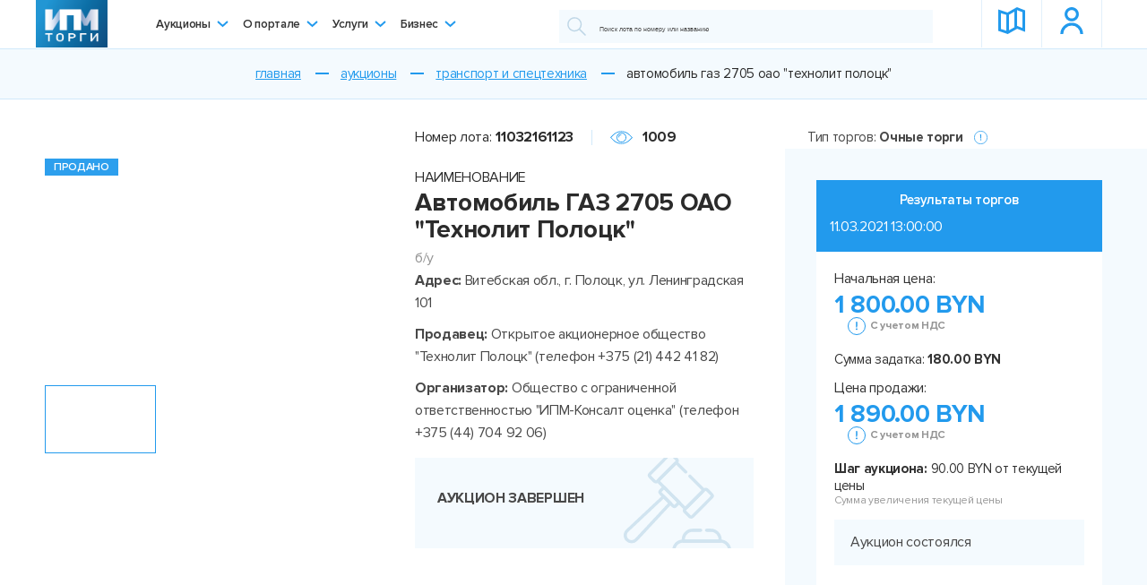

--- FILE ---
content_type: text/html; charset=UTF-8
request_url: https://ipmtorgi.by/auctions/transport-i-spetstekhnika/avtomobil-gaz-2705-oao-quot-tekhnolit-polotsk-quot-32849/
body_size: 24161
content:
<!DOCTYPE html>
<html xmlns="http://www.w3.org/1999/xhtml" xml:lang="ru" lang="ru">
<head>
	<!-- Google Tag Manager -->
<script data-skip-moving="true">(function(w,d,s,l,i){w[l]=w[l]||[];w[l].push({'gtm.start':
            new Date().getTime(),event:'gtm.js'});var f=d.getElementsByTagName(s)[0],
        j=d.createElement(s),dl=l!='dataLayer'?'&l='+l:'';j.async=true;j.src=
        'https://www.googletagmanager.com/gtm.js?id='+i+dl;f.parentNode.insertBefore(j,f);
    })(window,document,'script','dataLayer','GTM-TZTFMT8');</script>
<!-- End Google Tag Manager -->
<!-- Meta Pixel Code -->
<script data-skip-moving="true">
!function(f,b,e,v,n,t,s)
{if(f.fbq)return;n=f.fbq=function(){n.callMethod?
n.callMethod.apply(n,arguments):n.queue.push(arguments)};
if(!f._fbq)f._fbq=n;n.push=n;n.loaded=!0;n.version='2.0';
n.queue=[];t=b.createElement(e);t.async=!0;
t.src=v;s=b.getElementsByTagName(e)[0];
s.parentNode.insertBefore(t,s)}(window, document,'script',
'https://connect.facebook.net/en_US/fbevents.js');
fbq('init', '8466009433490250');
fbq('track', 'PageView');
</script>
<noscript><img height="1" width="1" style="display:none"
src="https://www.facebook.com/tr?id=8466009433490250&ev=PageView&noscript=1"
/></noscript>
<!-- End Meta Pixel Code -->    

    <title>Купить автомобиль ГАЗ 2705 ОАО «Технолит Полоцк» на аукционе ИПМ торги</title>
    <!--[if IE]>
    <meta http-equiv="X-UA-Compatible" content="IE = edge">
    <![endif]-->
    <meta name="viewport" content="width=device-width, initial-scale=1">
    <link rel="shortcut icon" type="image/png" href="/favicon.ico">
	<link rel="apple-touch-icon" href="/local/templates/imp_auctions/img/logo-header-180.png">
	<link rel="icon" type="image/svg+xml" href="/local/templates/imp_auctions/img/logo-header-180.png">
	<link rel="icon" type="image/png" sizes="32x32" href="/local/templates/imp_auctions/img/logo-header-180.png">
	<link rel="manifest" href="/local/templates/imp_auctions/img/manifest.json">
	<meta name="theme-color" content="#ffffff">
    <meta name="format-detection" content="telephone=no">
    <!--[if lt IE 9]>
    
    <![endif]-->
	<meta http-equiv="Content-Type" content="text/html; charset=UTF-8" />
<meta name="robots" content="index, follow" />
<meta name="keywords" content="Автомобиль ГАЗ 2705 ОАО «Технолит Полоцк»" />
<meta name="description" content="Автомобиль ГАЗ 2705 ОАО «Технолит Полоцк» купить на аукционе в Беларуси. Подать заявку на лот автомобиль ГАЗ 2705 ОАО «Технолит Полоцк» на сайте ipmtorgi.by." />
<script data-skip-moving="true">(function(w, d, n) {var cl = "bx-core";var ht = d.documentElement;var htc = ht ? ht.className : undefined;if (htc === undefined || htc.indexOf(cl) !== -1){return;}var ua = n.userAgent;if (/(iPad;)|(iPhone;)/i.test(ua)){cl += " bx-ios";}else if (/Windows/i.test(ua)){cl += ' bx-win';}else if (/Macintosh/i.test(ua)){cl += " bx-mac";}else if (/Linux/i.test(ua) && !/Android/i.test(ua)){cl += " bx-linux";}else if (/Android/i.test(ua)){cl += " bx-android";}cl += (/(ipad|iphone|android|mobile|touch)/i.test(ua) ? " bx-touch" : " bx-no-touch");cl += w.devicePixelRatio && w.devicePixelRatio >= 2? " bx-retina": " bx-no-retina";if (/AppleWebKit/.test(ua)){cl += " bx-chrome";}else if (/Opera/.test(ua)){cl += " bx-opera";}else if (/Firefox/.test(ua)){cl += " bx-firefox";}ht.className = htc ? htc + " " + cl : cl;})(window, document, navigator);</script>


<link href="/local/templates/imp_auctions/components/medialine/catalog/auctionCatalog/style.css?1755068378108" type="text/css"  rel="stylesheet" />
<link href="/local/templates/imp_auctions/components/bitrix/catalog.element/auctionElement/style.css?17669910673636" type="text/css"  rel="stylesheet" />
<link href="/local/templates/imp_auctions/components/bitrix/catalog.section/sameAuctions/style.css?17550683783808" type="text/css"  rel="stylesheet" />
<link href="/local/templates/imp_auctions/libs/libs.min.css?175506837769613" type="text/css"  data-template-style="true"  rel="stylesheet" />
<link href="/local/templates/imp_auctions/libs/jquery-ui-1.9.2.custom.min.css?175506837718809" type="text/css"  data-template-style="true"  rel="stylesheet" />
<link href="/local/templates/imp_auctions/css/select2.min.css?175506838014966" type="text/css"  data-template-style="true"  rel="stylesheet" />
<link href="/local/templates/imp_auctions/css/main.css?1755068380522840" type="text/css"  data-template-style="true"  rel="stylesheet" />
<link href="/local/templates/imp_auctions/css/custom.css?175506838012233" type="text/css"  data-template-style="true"  rel="stylesheet" />
<link href="/local/templates/imp_auctions/components/bitrix/menu/menu_button/style.css?1755068378581" type="text/css"  data-template-style="true"  rel="stylesheet" />







<link rel='stylesheet' href='https://use.fontawesome.com/releases/v5.6.3/css/all.css' integrity='sha384-UHRtZLI+pbxtHCWp1t77Bi1L4ZtiqrqD80Kn4Z8NTSRyMA2Fd33n5dQ8lWUE00s/' crossorigin='anonymous'>
<!-- dev2fun module opengraph -->
<meta property="og:title" content="Автомобиль ГАЗ 2705 ОАО &amp;quot;Технолит Полоцк&amp;quot;"/>
<meta property="og:description" content="Автомобиль ГАЗ 2705 ОАО &laquo;Технолит Полоцк&raquo; купить на аукционе в Беларуси. Подать заявку на лот автомобиль ГАЗ 2705 ОАО &laquo;Технолит Полоцк&raquo; на сайте ipmtorgi.by."/>
<meta property="og:url" content="https://ipmtorgi.by/auctions/transport-i-spetstekhnika/avtomobil-gaz-2705-oao-quot-tekhnolit-polotsk-quot-32849/"/>
<meta property="og:type" content="website"/>
<meta property="og:site_name" content="Ipmtorgi.by"/>
<meta property="og:image" content="https://ipmtorgi.by/upload/iblock/245/Izobrazhenie-109.jpg"/>
<meta property="og:image:type" content="image/jpeg"/>
<meta property="og:image:width" content="666"/>
<meta property="og:image:height" content="500"/>
<!-- /dev2fun module opengraph -->



</head>
<body class="preloader--on new-preloader">
<!-- Yandex.Metrika counter -->
<script type="text/javascript" data-skip-moving="true">
    (function(m,e,t,r,i,k,a){m[i]=m[i]||function(){(m[i].a=m[i].a||[]).push(arguments)};
        m[i].l=1*new Date();k=e.createElement(t),a=e.getElementsByTagName(t)[0],k.async=1,k.src=r,a.parentNode.insertBefore(k,a)})
    (window, document, "script", "https://mc.yandex.ru/metrika/tag.js", "ym");

    ym(56971813, "init", {
        clickmap:true,
        trackLinks:true,
        accurateTrackBounce:true,
        webvisor:true,
        ecommerce:"dataLayer"
    });
</script>
<noscript><div><img src="https://mc.yandex.ru/watch/56971813" style="position:absolute; left:-9999px;" alt="" /></div></noscript>
<!-- /Yandex.Metrika counter -->

<!-- Google Tag Manager (noscript) -->
<noscript><iframe src="https://www.googletagmanager.com/ns.html?id=GTM-TZTFMT8" height="0" width="0" style="display:none;visibility:hidden"></iframe></noscript>
<!-- End Google Tag Manager (noscript) -->

<!-- Global site tag (gtag.js) - Google Analytics -->
<script async src="https://www.googletagmanager.com/gtag/js?id=UA-156092906-1" data-skip-moving="true"></script>
<script data-skip-moving="true">
    window.dataLayer = window.dataLayer || [];
    function gtag(){dataLayer.push(arguments);}
    gtag('js', new Date());

    gtag('config', 'UA-156092906-1');
</script><style>
    .preloader {
        flex-direction: column !important;
    }

    /* preloader total line */
    #progressBar {
        width: 300px;
        /*position: absolute;*/
        /*top: 50%;*/
        /*left: 50%;*/
        padding-bottom: 10px;
        border-bottom: 1px dotted #229AED;
        margin: -22px 0 40px 0;

    }

    /* progress bubble */
    #progressBar span {
        /*font: 14px 'Oswald', sans-serif;*/
        color: #fff;

        text-align: center;
        padding: 2px 0 2px 0;
        background-color: #229AED;

        -webkit-border-radius: 3px;
        -moz-border-radius: 3px;
        border-radius: 3px;

        display: block;
        width: 40px;

        position: relative;
        left: -20px;


        -webkit-transition: left 0.2s linear;
        -moz-transition: left 0.2s linear;
        -o-transition: left 0.2s linear;
        -ms-transition: left 0.2s linear;
        transition: left 0.2s linear;

    }

    /* bottom arrow for progress bubble */
    #progressBar span:after {
        content: "";
        display: block;
        position: absolute;
        left: 50%;
        bottom: -6px;
        margin-left: -6px;

        border-left: 6px solid transparent;
        border-right: 6px solid transparent;
        border-top: 6px solid #229AED;

    }

    .preloader-title {
        font-weight: bold;
        color: #229AED;
        font-size: 1rem;
        padding-top: 12px;
    }
</style>



<div class="preloader">
    <div class="preloader__container">
        <div class="preloader__block"></div>
        <div class="preloader__block"></div>
        <div class="preloader__block"></div>
        <div class="preloader__block"></div>
        <div class="preloader__block"></div>
    </div>
    <div class="preloader-title">Загрузка...</div>
</div>

<header id="header" class="header">
    <div class="container">
        <div class="header__container">
            <div class="header-logo">
				<a href="/"><img src="/local/templates/imp_auctions/img/logo-header.png"></a>            </div>
			

<ul class="header-menu">
		
	<li class="header-menu__li hasChild"><a href="/auctions/">Аукционы<div class="arrow"></div></a>
		<ul class="drop">


				

		

	                    <li><a href="/auctions/nedvizhimost/" >Недвижимость</a></li>
        	


				

		

	                    <li><a href="/auctions/transport-i-spetstekhnika/" >Транспорт и спецтехника</a></li>
        	


				

		

	                    <li><a href="/auctions/stanki-oborudovanie/" >Станки, оборудование</a></li>
        	


				

		

	                    <li><a href="/auctions/pik-i-doli-v-ustavnom-fonde/" >ПИК и доли в Уставном фонде</a></li>
        	


				

		

	                    <li><a href="/business/" >Бизнес</a></li>
        	


				

		

	                    <li><a href="/auctions/intellektualnaya-sobstvennost/" >Интеллектуальная собственность</a></li>
        	


				

		

	                    <li><a href="/auctions/debitorskaya-zadolzhennost/" >Дебиторская задолженность</a></li>
        	


				

		

	                    <li><a href="/auctions/bytovaya-tekhnika/" >Бытовая и оргтехника</a></li>
        	


				

		

	                    <li><a href="/auctions/mebel/" >Мебель</a></li>
        	


				

		

	                    <li><a href="/auctions/antikvariat/" >Винтаж и антиквариат</a></li>
        	


				

		

	                    <li><a href="/auctions/zapchasti/" >Запчасти</a></li>
        	


				

		

	                    <li><a href="/auctions/materialy-inventar-zapchasti/" >Материалы, инвентарь</a></li>
        	


				

		

	                    <li><a href="/auctions/inoe/" >Иное имущество</a></li>
        	


				

			    </ul></li>	    	
	<li class="header-menu__li hasChild"><a href="/about-portal/">О портале<div class="arrow"></div></a>
		<ul class="drop">


				

		

	                    <li><a href="/about-portal/" >ЭТП "ИПМ-Торги"</a></li>
        	


				

		

	                    <li><a href="/about-portal/operator-etp/" >Оператор ЭТП</a></li>
        	


				

		

	                    <li><a href="/reglament/" >Регламент</a></li>
        	


				

		

	                    <li><a href="/kak-uchastvovat/" >Как участвовать</a></li>
        	


				

		

	                    <li><a href="/kak-organizovat/" >Как организовать</a></li>
        	


				

		

	                    <li><a href="/stoimost-uslug/" >Стоимость услуг</a></li>
        	


				

		

	                    <li><a href="/about-portal/news/" >Новости</a></li>
        	


				

		

	                    <li><a href="/contact/" >Контакты</a></li>
        	


				

			    </ul></li>	    	
	<li class="header-menu__li hasChild"><a href="/services/">Услуги<div class="arrow"></div></a>
		<ul class="drop">


				

		

	                    <li><a href="/services/auctions/" >Аукционы</a></li>
        	


				

		

	                    <li><a href="/services/business-sale/" >Продажа бизнеса</a></li>
        	


				

		

	                    <li><a href="/services/commission/" >Комиссия</a></li>
        	


				

		

	                    <li><a href="/services/estimate/" >Оценка</a></li>
        	


				

		

	                    <li><a href="/services/inventory/" >Инвентаризация</a></li>
        	


				

		

	                    <li><a href="/services/transportation/" >Транспортировка</a></li>
        	


				

		

	                    <li><a href="/services/storage/" >Хранение</a></li>
        	


				

		

	                    <li><a href="/services/advertising-services/" >Продвижение лотов</a></li>
        	


				

		

	                    <li><a href="/services/realizaciya-imushestva-bankov" >Реализация имущества банков </a></li>
        	


				

			    </ul></li>	    	
	<li class="header-menu__li hasChild"><a href="/business/">Бизнес<div class="arrow"></div></a>
		<ul class="drop">


				

		

	                    <li><a href="/business/" >Смотреть каталог</a></li>
        	


				

		

	                        <li><a class="ajax-popup" href="/local/ajax/popup/auth.php" data-form="regisration" data-class="business">Разместить объявление</a></li>
            	


				

		</ul></li></ul>

<div class="menu-clear-left"></div>
            <div class="header-search">
				
<form action="/search/">
	        <button>
          <svg class="icon icon-search ">
            <use xlink:href="/local/templates/imp_auctions/img/svg/symbol/sprite.svg#search"></use>
          </svg>
        </button>
	<div class="input-text-line"><input type="text" name="q" placeholder="Поиск лота по номеру или названию" /></div>
    </form>
            </div>

            <div class="header-btn">
                <a class="header-btn__item" href="/auctions-map/">
                    <svg class="icon icon-map-header ">
                        <use xlink:href="/local/templates/imp_auctions/img/svg/symbol/sprite.svg#map-header"></use>
                    </svg>
                    <div class="name">Карта лотов</div>
                </a>
				                    <a class="header-btn__item ajax-popup" href="/local/ajax/popup/auth.php" data-form="regisration">
                        <svg class="icon icon-lc-header ">
                            <use xlink:href="/local/templates/imp_auctions/img/svg/symbol/sprite.svg#lc-header"></use>
                        </svg>
                        <div class="name">Личный кабинет</div>
                    </a>
				            </div>
            <div class="header-burger">
                <div id="nav-icon1"><span></span><span></span><span></span></div>
            </div>
        </div>
    </div>
</header>

<article>
        <link href="/bitrix/css/main/font-awesome.css?175506842828777" type="text/css" rel="stylesheet" />
<section><div class="breadcrumbs" itemprop="http://schema.org/breadcrumb" itemscope itemtype="http://schema.org/BreadcrumbList"><div class="bx-breadcrumb">
			<div class="bx-breadcrumb-item" itemref="bx_breadcrumb_0" id="bx_breadcrumb_0" itemprop="itemListElement" itemscope itemtype="http://data-vocabulary.org/Breadcrumb">
				
				<a href="/" title="Главная" itemprop="url">
					<span itemprop="title">Главная</span>
				</a>
				<meta itemprop="position" content="1" />
			</div>
			<div class="bx-breadcrumb-item" itemref="bx_breadcrumb_1" id="bx_breadcrumb_1" itemprop="itemListElement" itemscope itemtype="http://data-vocabulary.org/Breadcrumb">
				
				<a href="/auctions/" title="Аукционы" itemprop="url">
					<span itemprop="title">Аукционы</span>
				</a>
				<meta itemprop="position" content="2" />
			</div>
			<div class="bx-breadcrumb-item" itemref="bx_breadcrumb_2" id="bx_breadcrumb_2" itemprop="itemListElement" itemscope itemtype="http://data-vocabulary.org/Breadcrumb">
				
				<a href="/auctions/transport-i-spetstekhnika/" title="Транспорт и спецтехника" itemprop="url">
					<span itemprop="title">Транспорт и спецтехника</span>
				</a>
				<meta itemprop="position" content="3" />
			</div>
			<div class="bx-breadcrumb-item" itemprop="itemListElement" itemscope itemtype="http://schema.org/ListItem">
				
				<span itemprop="title">Автомобиль ГАЗ 2705 ОАО &quot;Технолит Полоцк&quot;</span>
				<meta itemprop="position" content="4" />
			</div><div style="clear:both"></div></div></div></section>    

                            <div id="comp_46c86dc679060b96310cb03a4fd11992"><arcticle>
    
    <style>.none{display: none;}</style>
    <section>
    <div class="aution">
        <div class="container">
            <div class="aution__container">
                <div class="aution__left">
                    <div class="auction-gallery">
                        <div class="auction-gallery__main-wrap">
                                                            <div style="position: relative;">
                                    <div class="auction-gallery__main">
                                                                                    <div class="auction-gallery__main-slide">
                                                <a href="/upload/iblock/245/Izobrazhenie-109.jpg" style="background-image: url(/upload/resize_cache/iblock/245/470_328_2/Izobrazhenie-109.jpg)"></a>
                                            </div>
                                                                                                                            <div class="auction-gallery__main-slide">
                                                <a href="/upload/iblock/7b6/Izobrazhenie-110.jpg" style="background-image: url(/upload/resize_cache/iblock/7b6/470_328_2/Izobrazhenie-110.jpg)"></a>
                                            </div>
                                                                                    <div class="auction-gallery__main-slide">
                                                <a href="/upload/iblock/d0f/Izobrazhenie-111.jpg" style="background-image: url(/upload/resize_cache/iblock/d0f/470_328_2/Izobrazhenie-111.jpg)"></a>
                                            </div>
                                                                                    <div class="auction-gallery__main-slide">
                                                <a href="/upload/iblock/876/Izobrazhenie-112.jpg" style="background-image: url(/upload/resize_cache/iblock/876/470_328_2/Izobrazhenie-112.jpg)"></a>
                                            </div>
                                                                                    <div class="auction-gallery__main-slide">
                                                <a href="/upload/iblock/b4a/Izobrazhenie-119.jpg" style="background-image: url(/upload/resize_cache/iblock/b4a/470_328_2/Izobrazhenie-119.jpg)"></a>
                                            </div>
                                                                                    <div class="auction-gallery__main-slide">
                                                <a href="/upload/iblock/37f/Izobrazhenie-120.jpg" style="background-image: url(/upload/resize_cache/iblock/37f/470_328_2/Izobrazhenie-120.jpg)"></a>
                                            </div>
                                                                            </div>
                                    <div class="discount">
                                        <div class="discount__text">ПРОДАНО</div>
                                    </div>
                                </div>
                                                    </div>

                        <div class="auction-gallery__nav">
                                                            <div class="auction-gallery__nav-slide">
                                    <div class="img" style="background-image: url(/upload/resize_cache/iblock/245/147_90_2/Izobrazhenie-109.jpg)"></div>
                                </div>
                            
                                                            <div class="auction-gallery__nav-slide">
                                    <div class="img" style="background-image: url(/upload/resize_cache/iblock/7b6/470_328_2/Izobrazhenie-110.jpg)"></div>
                                </div>
                                                            <div class="auction-gallery__nav-slide">
                                    <div class="img" style="background-image: url(/upload/resize_cache/iblock/d0f/470_328_2/Izobrazhenie-111.jpg)"></div>
                                </div>
                                                            <div class="auction-gallery__nav-slide">
                                    <div class="img" style="background-image: url(/upload/resize_cache/iblock/876/470_328_2/Izobrazhenie-112.jpg)"></div>
                                </div>
                                                            <div class="auction-gallery__nav-slide">
                                    <div class="img" style="background-image: url(/upload/resize_cache/iblock/b4a/470_328_2/Izobrazhenie-119.jpg)"></div>
                                </div>
                                                            <div class="auction-gallery__nav-slide">
                                    <div class="img" style="background-image: url(/upload/resize_cache/iblock/37f/470_328_2/Izobrazhenie-120.jpg)"></div>
                                </div>
                                                    </div>

                        <div class="auction-gallery__btn">

                            
                                                    </div>
                    </div>

                    <div class="wrapper-lg">
                        <div class="aution-main__top">
                            <div class="aution-main__top-line">
                                <div class="aution-main__lot">Номер лота:<b>11032161123</b></div>
                                                                <div class="aution-main__view">
                                    <svg class="icon icon-eye ">
                                        <use xlink:href="/local/templates/imp_auctions/img/svg/symbol/sprite.svg#eye"></use>
                                    </svg>
                                    <b>1009</b>
                                </div>
                                                            </div>

                            <div class="aution-main__name">
                                <span>НАИМЕНОВАНИЕ</span>
                                <h1>Автомобиль ГАЗ 2705 ОАО "Технолит Полоцк"</h1>
                                                                    <div class="gray">б/у</div>
                                                            </div>

                                                    </div>

                        <div class="aution-main__bottom">
                                                                                            <div class="aution-main__block"><b>Адрес:&#032;</b>Витебская обл., г. Полоцк, ул. Ленинградская 101</div>
                            
                            <div class="aution-main__block"><b>Продавец: &#032;</b>Открытое акционерное общество "Технолит Полоцк" (телефон +375 (21) 442 41 82)</div>

                            <div class="aution-main__block"><b>Организатор: &#032;</b>Общество с ограниченной ответственностью "ИПМ-Консалт оценка" (телефон +375 (44) 704 92 06)</div>

                            
                            
                                                        
                            
                                                                    <div class="aution-main__block">
                                        <div class="attention">
                                                                                                                                                <p><br/><b>АУКЦИОН ЗАВЕРШЕН</b><br/><br/></p>
                                                                                                                                    </div>

                                    </div>
                                                                                                                </div>
                    </div>
                </div>

                <div class="aution__right">
                                            <div class="auction-bet " id="fullForm">
                            <div class="auction-bet__top" style="justify-content: flex-start;" >
                                <div class="auction-bet__type">Тип торгов:&#032;<b>&#032;Очные торги</b></div>
                                                                    <a class="btn-line btn-blue ajax-popup" style="padding-left: 12px;" href="/local/ajax/popup/rules.php?type=Очные торги"><img src="/local/templates/imp_auctions/img/svg/info.svg"></a>
                                                            </div>

                            <div class="auction-bet__container">
                                <div class="auction-bet__container-bg none" id="fullInfoBlock">
                                                                            <div class="auction-bet__counter">
                                            <div class="auction-bet__counter-text" style="max-width: none;">Дата проведения торгов:</div>
                                            <div class="result">11.03.2021 13:00:00</div>
                                        </div>
                                    
                                                                        <div class="auction-bet__price valute_price-parent">
                                                                                    <div class="valute_price">
				<div><b>631.67</b>USD</div>
			<div><b>528.36</b>EUR</div>
			<div class="w100"><b>48 044.84</b>RUB</div>
			</div>                                                                                            <p>Начальная цена:</p>
                                                <span class="num">
                                            <span id="auction-bet__price">1 800.00 BYN</span>
                                            <span class="gray gray-help">
                                                <span>&#032;<img src="/local/templates/imp_auctions/img/svg/info.svg">С учетом НДС</span>
                                            </span>
                                        </span>
                                                                                                    <span class="gray">Следующая возможная ставка - <span id="next_price">1 890.00</span> BYN</span>
                                                                                                                                                                        </div>

                                    
                                    
                                                                            <div class="auction-bet__block" id="percentData">
                                            <p>Шаг аукциона:&nbsp;<b>90.00 BYN от текущей цены</b></p>
                                            <p class="gray"> Сумма увеличения текущей цены</p>
                                        </div>
                                    
                                                                                                                
                                                                            <div class="auction-bet__block">
                                            <div class="auction-bet__block--gray"><span>Сумма задатка:&nbsp;<b>180.00 BYN</b></span><span class="gray">Для участия в аукционе нужно внести задаток</span></div>
                                        </div>
                                        <div class="auction-bet__block">
                                            <p>Кроме цены за лот победитель оплачивает:</p>
                                            <p>затраты:<b> не более 200,00 бел.руб. BYN без учета НДС</b></p>
                                                                                            <span class="gray">Точная сумма будет известна до начала торгов</span>
                                                                                    </div>
                                        <div class="auction-bet__block" id="percentData">
                                            <p>вознаграждение организатору торгов<br><b>10% от цены продажи лота</b></p>
                                        </div>
                                    
                                                                                                                                                                                                    
                                    
                                    
                                                                                                                        <div class="auction-bet__block">
                                                <div class="auction-bet__block--gray"><b>Торги проводятся в очной форме</b></div>
                                            </div>
                                                                                                                                                </div>
                                                                <div class="auction-bet__container-bg " id="finishTime">
                                    <div class="auction-bet__counter">
                                        <div class="auction-bet__counter-text">Результаты торгов</div>
                                        <div class="result">11.03.2021 13:00:00</div>
                                    </div>
                                    
                                    <div class="auction-bet__price valute_price-parent">
                                        <div class="valute_price">
				<div><b>631.67</b>USD</div>
			<div><b>528.36</b>EUR</div>
			<div class="w100"><b>48 044.84</b>RUB</div>
			</div>                                        <p>Начальная цена:</p>
                                        <span class="num">
                                            <span class="number" id="auction-bet__price">1 800.00 BYN</span>
                                            <span class="gray gray-help">
                                                <span>&#032;<img src="/local/templates/imp_auctions/img/svg/info.svg">С учетом НДС</span>
                                            </span>
                                        </span>
                                    </div>

                                                                            <div class="auction-bet__block">
                                            <p>Сумма задатка:&nbsp;<b>180.00 BYN</b></p>
                                        </div>
                                    
                                                                            <div class="auction-bet__price valute_price-parent1">
                                            <p>Цена продажи:</p>
                                            <span class="num">
                                            <span class="number">1 890.00 BYN</span>
                                            <span class="gray gray-help">
                                                <span>&#032;<img src="/local/templates/imp_auctions/img/svg/info.svg">С учетом НДС</span>
                                            </span>
                                        </span>
                                        </div>
                                    
                                                                            <div class="auction-bet__block">
                                            <p><b>Шаг аукциона:</b> 90.00 BYN от текущей цены</p>
                                            <p class="gray"> Сумма увеличения текущей цены</p>
                                        </div>
                                    
                                    
                                    
                                                                                                                                                                <div class="auction-bet__block">
                                                <div class="auction-bet__block--gray">Аукцион состоялся</div>
                                            </div>
                                                                                                            </div>
                            </div>
                        </div>

                        <div class="auction-bet none" id="one_person">
                            <div class="auction-bet__top">
                                <div class="auction-bet__type">Тип торгов:&#032;<b>&#032;Универсальный</b></div>
                                <a class="btn-line btn-blue ajax-popup" href="/local/ajax/popup/rules.php?type=Универсальный">
                                    <img src="/local/templates/imp_auctions/img/svg/info.svg">
                                    <span>Общие правила</span>
                                </a>
                            </div>

                            <div class="auction-bet__container">
                                <div class="auction-bet__container-bg">
                                    <div class="auction-bet__counter">
                                        <div class="auction-bet__counter-text alone_man w100">Вы единственный участник аукциона:</div>
                                    </div>
                                    <div class="auction-bet__block">
                                        <p>Вам предоставляется возможность приобрести<b>&#032;лот №11032161123&#032;</b>по начальной цене&#032;<b>увеличенной на 5%</b></p>
                                    </div>
                                    <div class="auction-bet__price valute_price-parent">
                                        <div class="valute_price">
				<div><b>631.67</b>USD</div>
			<div><b>528.36</b>EUR</div>
			<div class="w100"><b>48 044.84</b>RUB</div>
			</div>                                        <p><b>Начальная цена:</b></p>
                                        <div class="auction-count-person">1 800.00 BYN<span>+5%</span></div>
                                    </div>
                                    <div class="auction-bet__price">
                                        <p><b>Итоговая стоимость лота составит:</b></p>
                                        <p>
                                            <span class="num" id="auction-bet__pric">
                                                <span class="number">1 890.00 BYN</span>
                                                <span class="gray gray-help">
                                                    <span>&#032;<img src="/local/templates/imp_auctions/img/svg/info.svg">С учетом НДС</span>
                                                </span>
                                            </span>
                                        </p>
                                    </div>
                                    <div class="auction-bet__block auction-bet__block--btnAuto">
                                        <a onclick="buyAuction(61123, 0, 1890, 'buy'); return false;" class="btn-anim btn-blue btn-bg" href="#">Согласен приобрести лот</a>
                                        <a onclick="buyAuction(61123, 0, 1890, 'no_buy'); return false;" class="btn-anim btn-blue" href="#">
                                            <div class="line line-1"></div>
                                            <div class="line line-2"></div>
                                            <div class="line line-3"></div>
                                            <div class="line line-4"></div>
                                            Не согласен
                                        </a>
                                    </div>
                                </div>
                            </div>
                        </div>
                                    </div>
            </div>
        </div>
    </div>
</section>

            <section>
        <div class="container">
            <div class="aution-inform" >
                <div class="aution-inform__zag">Информация о лоте</div>
                <div class="aution-inform__tabs">
	                                        <ul class="aution-inform__list" data-work="on">
                            <li class="active">Описание</li>
                            <li>Продавец</li>
                            <li>Организатор</li>
                            <li>Порядок регистрации</li>
			                <li>Документы</li>			                                        </ul>
		                <div class="aution-inform__content active">
    <div class="zag-for-mob">Описание
        <svg class="icon icon-ar-down-line ">
            <use xlink:href="/local/templates/imp_auctions/img/svg/symbol/sprite.svg#ar-down-line"></use>
        </svg>
    </div>
    <div class="container-mob">
                    <div class="aution-inform-zag">О предмете торгов</div>
            <ul class="aution-inform__items">
                <li>
                    <div>Наименование</div>
                    <div>ГАЗ 2705</div>
                </li>
                                                <li>
                                    <div>Марка (модель)</div>
                                    <div>ГАЗ 2705</div>
                                </li>
                                                            <li>
                                    <div>Тип ТС</div>
                                    <div>Грузопассажирский вагон </div>
                                </li>
                                                            <li>
                                    <div>Год выпуска</div>
                                    <div>2007</div>
                                </li>
                                                            <li>
                                    <div>Инвентарный номер</div>
                                    <div>1405</div>
                                </li>
                                                            <li>
                                    <div>Идентификационный номер</div>
                                    <div>27050070367855</div>
                                </li>
                                                            <li>
                                    <div>Регистрационный номер</div>
                                    <div>АВ 0508-2 </div>
                                </li>
                                                            <li>
                                    <div>Адрес (местонахождение)</div>
                                    <div>Витебская обл., г. Полоцк, ул. Ленинградская 101</div>
                                </li>
                                                            <li>
                                    <div>Дополнительная информация</div>
                                    <div>Бывшее в употреблении т/с. Работоспособность узлов и агрегатов не проверялась. При инструментальном контроле, диагностике, разборке возможно выявление скрытых дефектов. Участник аукциона самостоятельно ознакамливается с предметом аукциона, его комплектностью, наличием документации и текущим техническим состоянием в месте его нахождения до начала торгов. Участие в торгах подтверждает факт ознакомления с предметом аукциона. Условия самовывоза и демонтажа силами и за счет покупателя.</div>
                                </li>
                            
                                                                    <li>
                        <div>Адрес</div>
                        <div>Витебская обл., г. Полоцк, ул. Ленинградская 101</div>
                    </li>
                                                                <!-- <li>
                        <div>Общие сведения о земельном участке</div>
                        <div></div>
                    </li> -->
                                                
                            </ul>
                        <div class="aution-inform-zag">Осмотр предмета аукциона</div>
            <ul class="aution-inform__items">
                                    <li>
                        <div>Контактное лицо по осмотру</div>
                        <div>Крыленко Николай Николаевич</div>
                    </li>
                                                    <li>
                        <div>Мобильный</div>
                        <div>8029-590-87-81</div>
                    </li>
                                                                                    <li>
                        <div>Комментарий</div>
                        <div>осуществляется в рабочие дни с 9-00 до 16-00.</div>
                    </li>
                            </ul>
            <div class="aution-inform-zag">Порядок оплаты и заключения договора купли-продажи</div>
            <ul class="aution-inform__items">
                                    <li>
                        <div>Срок подписания/заключения договора</div>
                        <div>Срок подписания договора</div>
                    </li>
                                                    <li>
                        <div>Дни</div>
                        <div>Рабочие дни</div>
                    </li>
                                                    <li>
                        <div>Количество дней</div>
                        <div>10</div>
                    </li>
                                                    <li>
                        <div>Срок и порядок оплаты за лот</div>
                        <div>не более 10 (десяти) дней со дня заключения договора купли-продажи, если иное не предусмотрено договором купли-продажи.</div>
                    </li>
                                                    <li>
                        <div>Срок для возмещения затрат и оплаты вознаграждения покупателем</div>
                        <div>В течение 5 (пяти) дней после проведения аукциона</div>
                    </li>
                            </ul>
            <div class="aution-inform-zag">Обязанности и ответственность победителя</div>
            <ul class="aution-inform__items">
                                    <li>
                        <div>Ответственность и обязанности</div>
                        <div>Если участник аукциона будет признан победителем торгов, он обязан подписать и (или) заключить договор купли-продажи предмета аукциона с продавцом в установленный срок, а также оплатить сумму затрат и вознаграждения организатору аукциона. В случае отказа или уклонения участника аукциона, ставшего победителем аукциона (единственного участника аукциона, согласившимся приобрести предмет аукциона по начальной цене предмета аукциона, увеличенной на 5%), от выполнения данных обязанностей внесенный задаток не возвращается и уплачивается штраф, установленный организатором торгов. Кроме того, результаты электронных торгов могут быть аннулированы организатором торгов в установленных законодательством случаях. Подробнее о правах и обязанностях читайте в соглашении о правах и обязанностях сторон являющимся публичной офертой.</div>
                    </li>
                            </ul>
            <p></p>
        
    </div>
</div><div class="aution-inform__content">
    <div class="zag-for-mob">Продавец        <svg class="icon icon-ar-down-line ">
            <use xlink:href="/local/templates/imp_auctions/img/svg/symbol/sprite.svg#ar-down-line"></use>
        </svg>
    </div>
    <div class="container-mob">
        <div class="aution-inform-zag">Данные о продавце</div>
        <ul class="aution-inform__items">
            <li>
                <div>Статус продавца</div>
                <div>Ликвидация</div>
            </li>
            <li>
                <div>Наименование</div>
                                                        <div>Открытое акционерное общество "Технолит Полоцк"</div>
                                    </li>
                        <li>
                <div>Контакты</div>
                                        <div>+375 (21) 442 41 82, +375 (21) 442 41 82</div>
                                    </li>
            <li>
                <div>Адрес</div>
                                        <div>Витебская область, Полоцк, ул. Ленинградская, д.101</div>
                                                    </li>
            <li>
                <div>Почтовый адрес</div>
                                        <div>Витебская обл.,г. Полоцк,ул. Ленинградская, д.101</div>
                                    </li>
            <li>
                <div>Email</div>
                                                <div><a href="mailto:technolit21@mail.ru">technolit21@mail.ru</a></div>
                                                        </li>
        </ul>
    </div>
</div><div class="aution-inform__content">
    <div class="zag-for-mob">Организатор        <svg class="icon icon-ar-down-line ">
            <use xlink:href="/local/templates/imp_auctions/img/svg/symbol/sprite.svg#ar-down-line"></use>
        </svg>
    </div>
    <div class="container-mob">
        <div class="aution-inform-zag">Данные об организаторе</div>
        <ul class="aution-inform__items">
            <li>
                <div>Наименование</div>
                <div>Общество с ограниченной ответственностью "ИПМ-Консалт оценка"</div>
            </li>
            <li>
                <div>Контакты</div>
                <div>
                                                            +375 (17) 373 21 33 (городской), +375 (44) 704 92 06, (мобильный)                </div>
            </li>
            <li>
                <div>Адрес</div>
                <div>220004, г. Минск, ул. Немига, д. 40, пом. 46, оф. 1</div>
            </li>
            <li>
                <div>Email</div>
                <div><a href="mailto:info@ipmtorgi.by">info@ipmtorgi.by</a></div>
            </li>
            <li>
                <div>Реквизиты</div>
                                <div>Общество с ограниченной ответственностью "ИПМ-Консалт оценка", УНП 191 224 638 , <br>ОАО '' Банк БелВЭБ'' по адресу 220050, г. Минск, ул. Мясникова, 32, БИК BELBBY2Х (код назначения платежа 40901), <br>р/с BYN BY92BELB30120048350080226000 , <br>р/с EUR BY70BELB30120048350030226000, <br>р/с USD BY03BELB30120048350010226000, <br>р/с RUB BY85BELB30120048350020226000</div>
            </li>
        </ul>

    </div>
</div><div class="aution-inform__content">
    <div class="zag-for-mob">Порядок регистрации
        <svg class="icon icon-ar-down-line ">
            <use xlink:href="/local/templates/imp_auctions/img/svg/symbol/sprite.svg#ar-down-line"></use>
        </svg>
    </div>
    <div class="container-mob">
        <div class="aution-inform-zag">Порядок регистрации</div>
        <div class="aution-inform__bg">
	        <ol>
	<li> <b>К участию в торгах допускаются юридические и физические лица, включая индивидуальных предпринимателей, внесшие в установленный срок задаток по соответствующему лоту и подавшие организатору торгов в указанный в извещении срок заявление на участие в торгах с приложением следующих документов:</b>
	<ul>
		<li>- копию свидетельства о регистрации (для юридических лиц и индивидуальных предпринимателей);</li>
		<li>- копию устава (для юридических лиц);</li>
		<li>- копию платежного документа о внесении задатка (задатков);</li>
		<li>- документы, подтверждающие полномочия представителя юридического или физического лица (для физического лица – документ, удостоверяющий личность);</li>
		<li>- для представителя физического лица – документ, удостоверяющий личность представителя и нотариально заверенная доверенность;</li>
		<li>- для представителя юридического лица – доверенность, выданная юридическим лицом, или документ, подтверждающий полномочия должностного лица, а также, при необходимости, иные документы в соответствии с условиями проведения аукциона;</li>
		<li style="text-align: justify;">- для иностранного юридического лица, иностранной организации, не являющейся юридическим лицом, созданной в соответствии с законодательством иностранных государств иностранным государством и его административно-территориальными единицами в лице уполномоченных органов, международной организации - легализованных в установленном&nbsp;порядке копий учредительных документов, выписки из торгового реестра страны происхождения (выписка должна быть подготовлена в течение шести месяцев до подачи заявления на участие в торгах) либо иного эквивалентного доказательства статуса юридического лица в соответствии с законодательством страны происхождения, документа о финансовой состоятельности, выданного обслуживающим банком (без нотариального засвидетельствования);</li>
		<li style="text-align: justify;">- при регистрации на очные торги согласно условиям аукциона с организатором торгов заключается соглашение о правах и обязанностях сторон в процессе подготовки и проведения аукциона (кроме очных торгов в процедуре банкротства, где регистрация на торги проходит в порядке установленном ст. 127 Закона РБ "Об&nbsp; экономической несостоятельности (банкротстве)")</li>
	</ul>
 </li>
	<li> <b>В день проведения аукциона участники, предварительно зарегистрировавшиеся на аукцион, проходят заключительную регистрацию по месту проведения торгов и получают игровые номера.&nbsp;</b>Торги проводит аукционист, который определяет победителя торгов. С победителем торгов по окончании аукциона подписывается итоговый протокол о результатах торгов который является основанием для заключения договора купли-продажи с продавцом лота. Сведения об участниках торгов являются конфиденциальной информацией.</li>
	<li>Перечень документов для участия в торгах может быть дополнен, либо изменён законодательством Республики Беларусь. Всю необходимую информацию по процедуре участия в торгах дополнительно уточняйте у организатора торгов.</li>
</ol>        </div>
    </div>
</div><div class="aution-inform__content">
    <div class="zag-for-mob">Документы
        <svg class="icon icon-ar-down-line ">
            <use xlink:href="/local/templates/imp_auctions/img/svg/symbol/sprite.svg#ar-down-line"></use>
        </svg>
    </div>
    <div class="container-mob">
        <div class="aution-inform-zag">Скачать документы</div>
        <div class="aution-inform__link-container">
                    <a class="link-dowload btn-blue btn-line" href="/upload/iblock/a4f/GAZ-2705.pdf" download="ГАЗ 2705.pdf">
                <svg class="icon icon-dowload ">
                    <use xlink:href="/local/templates/imp_auctions/img/svg/symbol/sprite.svg#dowload"></use>
                </svg>
                <span>ГАЗ 2705.pdf</span>
            </a>
                    <a class="link-dowload btn-blue btn-line" href="/upload/iblock/922/Dogovor-o-zadatke_zayavlenie.doc" download="Договор о задатке+заявление.doc">
                <svg class="icon icon-dowload ">
                    <use xlink:href="/local/templates/imp_auctions/img/svg/symbol/sprite.svg#dowload"></use>
                </svg>
                <span>Договор о задатке+заявление.doc</span>
            </a>
                </div>
    </div>
</div>                                    </div>
            </div>
        </div>
    </section>
    



<section>
                <div class="hr"></div>
                <div class="container">
                    <div class="similar-block">
                        <div class="similar-block__zag">Похожие лоты</div>
                        <div class="c-list__container">
                            
<!-- items-container -->
        <div class="c-list__item" id="bx_3966226736_317048_7e1b8e3524755c391129a9d7e6f2d206">
        <a class="c-list__item-img" href="https://ipmtorgi.by/auctions/transport-i-spetstekhnika/gruzovoy-spetsial-nyy-bortovoy-s-gidromanipulyatorom-maz-6303a5-mpl-1-na-zapchasti-oao-beltsvetmet/"
           data-entity="image-wrapper">
            <div class="img" id=""
                 style="background-image: url('/upload/resize_cache/iblock/6d5/450_450_1/2yostwof3np46r5qy53n8jhehonra0e4.jpg')">
            </div>
            
        </a>
                <div class="c-list__item-info">
            <div class="c-list__item-info__name">Грузовой специальный бортовой с гидроманипулятором MAZ-6303A5 MPL-1 (на запчасти)  (ОАО «Белцветмет»)</div>
            <div class="c-list__item-info__date"><span>Приём заявок до</span><span>27.02.2026 | 17:00</span></div>
            <div class="c-list__item-info__location">
                <svg class="icon icon-location "><use xlink:href="/local/templates/imp_auctions/img/svg/symbol/sprite.svg#location"></use></svg>
                <span><a href="">Могилёв и район</a></span>
            </div>
        </div>
        <div class="c-list__item-btn">
            <div class="c-list__item-btn__price valute_price-parent">
                <div class="valute_price">
                                                <div><b>8 927.57</b>USD</div>
                            <div><b>7 467.42</b>EUR</div>
                            <div class="w100"><b>679 033.76</b>RUB</div>
                                        </div>
                <div class="text"><span>Начальная цена:</span><span>25 440.00 BYN</span></div>
            </div><a class="btn-anim btn-blue" href="https://ipmtorgi.by/auctions/transport-i-spetstekhnika/gruzovoy-spetsial-nyy-bortovoy-s-gidromanipulyatorom-maz-6303a5-mpl-1-na-zapchasti-oao-beltsvetmet/"><i class="line line-1"></i><i class="line line-2"></i><i class="line line-3"></i><i class="line line-4"></i>
            <svg class="icon icon-ar-right ">
                <use xlink:href="/local/templates/imp_auctions/img/svg/symbol/sprite.svg#ar-right"></use>
            </svg></a>
        </div>
    </div>
        <!-- items-container -->
        <div class="c-list__item" id="bx_3966226736_316467_362ce596257894d11ab5c1d73d13c755">
        <a class="c-list__item-img" href="https://ipmtorgi.by/auctions/transport-i-spetstekhnika/avtomobil-gruzovoy-samosval-maz-551605-ap-8907-1-oao-bezdezh-agro/"
           data-entity="image-wrapper">
            <div class="img" id=""
                 style="background-image: url('/upload/resize_cache/iblock/afd/450_450_1/rphlxjz8lbgq90q6cghnv0nypnm808c4.jpg')">
            </div>
            
        </a>
                <div class="c-list__item-info">
            <div class="c-list__item-info__name">Автомобиль грузовой самосвал MAZ 551605, AP 8907-1 (ОАО «Бездеж-Агро»)</div>
            <div class="c-list__item-info__date"><span>Приём заявок до</span><span>26.02.2026 | 17:00</span></div>
            <div class="c-list__item-info__location">
                <svg class="icon icon-location "><use xlink:href="/local/templates/imp_auctions/img/svg/symbol/sprite.svg#location"></use></svg>
                <span><a href="">Дрогичин и район</a></span>
            </div>
        </div>
        <div class="c-list__item-btn">
            <div class="c-list__item-btn__price valute_price-parent">
                <div class="valute_price">
                                                <div><b>15 202.13</b>USD</div>
                            <div><b>12 715.74</b>EUR</div>
                            <div class="w100"><b>1 156 279.19</b>RUB</div>
                                        </div>
                <div class="text"><span>Начальная цена:</span><span>43 320.00 BYN</span></div>
            </div><a class="btn-anim btn-blue" href="https://ipmtorgi.by/auctions/transport-i-spetstekhnika/avtomobil-gruzovoy-samosval-maz-551605-ap-8907-1-oao-bezdezh-agro/"><i class="line line-1"></i><i class="line line-2"></i><i class="line line-3"></i><i class="line line-4"></i>
            <svg class="icon icon-ar-right ">
                <use xlink:href="/local/templates/imp_auctions/img/svg/symbol/sprite.svg#ar-right"></use>
            </svg></a>
        </div>
    </div>
        <!-- items-container -->
        <div class="c-list__item" id="bx_3966226736_316464_c80764dfaf26ca80162484593ec7c29b">
        <a class="c-list__item-img" href="https://ipmtorgi.by/auctions/transport-i-spetstekhnika/avtomobil-gruzovoy-samosval-maz-555142-225-ah-9098-1-oao-bezdezh-agro/"
           data-entity="image-wrapper">
            <div class="img" id=""
                 style="background-image: url('/upload/resize_cache/iblock/443/450_450_1/eu8hc24u4x8pgqdvnh9ntm0ue8ek41gp.jpg')">
            </div>
            
        </a>
                <div class="c-list__item-info">
            <div class="c-list__item-info__name">Автомобиль грузовой самосвал MAZ 555142-225, AH 9098-1 (ОАО «Бездеж-Агро»)</div>
            <div class="c-list__item-info__date"><span>Приём заявок до</span><span>26.02.2026 | 17:00</span></div>
            <div class="c-list__item-info__location">
                <svg class="icon icon-location "><use xlink:href="/local/templates/imp_auctions/img/svg/symbol/sprite.svg#location"></use></svg>
                <span><a href="">Дрогичин и район</a></span>
            </div>
        </div>
        <div class="c-list__item-btn">
            <div class="c-list__item-btn__price valute_price-parent">
                <div class="valute_price">
                                                <div><b>6 190.34</b>USD</div>
                            <div><b>5 177.88</b>EUR</div>
                            <div class="w100"><b>470 839.45</b>RUB</div>
                                        </div>
                <div class="text"><span>Начальная цена:</span><span>17 640.00 BYN</span></div>
            </div><a class="btn-anim btn-blue" href="https://ipmtorgi.by/auctions/transport-i-spetstekhnika/avtomobil-gruzovoy-samosval-maz-555142-225-ah-9098-1-oao-bezdezh-agro/"><i class="line line-1"></i><i class="line line-2"></i><i class="line line-3"></i><i class="line line-4"></i>
            <svg class="icon icon-ar-right ">
                <use xlink:href="/local/templates/imp_auctions/img/svg/symbol/sprite.svg#ar-right"></use>
            </svg></a>
        </div>
    </div>
        <!-- items-container -->                        </div>
                    </div>
                </div>
            </section>
            </arcticle>

</div></article>

<footer class="footer">
    <div class="footer-top">
        <div class="container">
            <div class="footer-block">
				

<div class="footer-block__zag">О портале</div>
<ul class="footer-top__menu">

		<li><a href="/about-portal/">О нас</a></li>
		<li><a href="/about-portal/operator-etp/">Оператор ЭТП</a></li>
		<li><a href="/about-portal/news/">Новости</a></li>

</ul>
				<ul class="footer-top__menu"><li><a href="/upload/iblock/7b4/7b46c4fc20d165e6de2adfbec478cb21.pdf" download="Положение о политике ИПМ в отношении обработки персональных данных.pdf">Политика в отношении обработки персональных данных</a></li></ul>            </div>
            <div class="footer-block">
				

<div class="footer-block__zag">Участникам</div>
<ul class="footer-top__menu">

		<li><a href="/kak-uchastvovat/">Как участвовать</a></li>
		<li><a href="/kak-organizovat/">Как организовывать аукцион</a></li>
		<li><a href="/reglament/">Регламент ЭТП</a></li>
		<li><a href="/stoimost-uslug/">Стоимость услуг</a></li>

</ul>
            </div>
            <div class="footer-block">
				

<div class="footer-block__zag">Аукционы</div>
<ul class="footer-top__menu">

		<li><a href="/auctions/filter/method_sale-is-auction/apply/">Электронные торги</a></li>
		<li><a href="/auctions/filter/method_sale-is-real/apply/">Очные торги</a></li>
		<li><a href="/business/">Продажа бизнеса</a></li>
		<li><a href="https://ipmtorgi.by/services/commission/">Продажа без аукциона</a></li>

</ul>
            </div>
            <div class="footer-block __all-categories">
				

<div class="footer-block__zag">Все категории</div>
<ul class="footer-top__menu">

		<li><a href="/auctions/nedvizhimost/">Недвижимость</a></li>
		<li><a href="/auctions/transport-i-spetstekhnika/">Транспорт и спецтехника</a></li>
		<li><a href="/auctions/stanki-oborudovanie/">Станки, оборудование</a></li>
		<li><a href="/auctions/pik-i-doli-v-ustavnom-fonde/">ПИК и доли в Уставном фонде</a></li>
		<li><a href="/business/">Бизнес</a></li>
		<li><a href="/auctions/intellektualnaya-sobstvennost/">Интеллектуальная собственность</a></li>
		<li><a href="/auctions/debitorskaya-zadolzhennost/">Дебиторская задолженность</a></li>
		<li><a href="/auctions/bytovaya-tekhnika/">Бытовая и оргтехника</a></li>
		<li><a href="/auctions/mebel/">Мебель</a></li>
		<li><a href="/auctions/antikvariat/">Винтаж и антиквариат</a></li>
		<li><a href="/auctions/zapchasti/">Запчасти</a></li>
		<li><a href="/auctions/materialy-inventar-zapchasti/">Материалы, инвентарь</a></li>
		<li><a href="/auctions/inoe/">Иное имущество</a></li>

</ul>
            </div>
        </div>
    </div>
    <div class="footer-bottom">
        <div class="container">
            <div class="footer-block">
                <ul class="footer-bottom__contact">
                    <li><a href="tel:80447049206">+375 (44) 704 92 06</a></li>
                </ul>
            </div>
            <div class="footer-block">
                <ul class="footer-bottom__contact">
                    <li><a href="tel:80173732133">+375 (17) 373 21 33</a></li>
                    <li><a href="mailto:info@ipmtorgi.by">info@ipmtorgi.by</a></li>
                </ul>
            </div>
            <div class="footer-block">
				
            <ul class="social-ico">
                                      <li>
                <div class="tooltip">
                  <div class="tooltip-text">Instagram</div>
                </div><a href="https://www.instagram.com/ipmtorgi.by/" target="_blank">
                  <svg class="icon icon-instagram">
                    <use xlink:href="/local/components/medialine/social.network/templates/.default/image/sprite.svg#instagram"></use>
                  </svg></a>
              </li>
                                                    <li>
                <div class="tooltip">
                  <div class="tooltip-text">Facebook</div>
                </div><a href="https://web.facebook.com/ipmtorgi.by/" target="_blank">
                  <svg class="icon icon-instagram">
                    <use xlink:href="/local/components/medialine/social.network/templates/.default/image/sprite.svg#facebook"></use>
                  </svg></a>
              </li>
                                                    <li>
                <div class="tooltip">
                  <div class="tooltip-text">WhatsApp</div>
                </div><a href="https://api.whatsapp.com/send?phone=375447049206" target="_blank">
                  <svg class="icon icon-instagram">
                    <use xlink:href="/local/components/medialine/social.network/templates/.default/image/sprite.svg#WhatsApp"></use>
                  </svg></a>
              </li>
                                                    <li>
                <div class="tooltip">
                  <div class="tooltip-text">Telegram</div>
                </div><a href="https://t.me/ipmtorgi" target="_blank">
                  <svg class="icon icon-instagram">
                    <use xlink:href="/local/components/medialine/social.network/templates/.default/image/sprite.svg#telegram"></use>
                  </svg></a>
              </li>
                                                    <li>
                <div class="tooltip">
                  <div class="tooltip-text">Viber</div>
                </div><a href="viber://chat?number=+375447049206" target="_blank">
                  <svg class="icon icon-instagram">
                    <use xlink:href="/local/components/medialine/social.network/templates/.default/image/sprite.svg#phone"></use>
                  </svg></a>
              </li>
                                      </ul>            </div>
            <div class="footer-block">
                <div class="copyright">© Все права защищены, 2000 - 2026 ИПМ-Торги</div>
                <div class="medialine"><span>Разработка —</span><a class="btn-line" href="https://www.medialine.by/" target="_blank">Медиа Лайн</a></div>
            </div>
        </div>
    </div>
</footer>

<div class="go-to-top">
    <svg class="icon icon-ar-bottom ">
        <use xlink:href="/local/templates/imp_auctions/img/svg/symbol/sprite.svg#ar-bottom"></use>
    </svg>
</div>
<script>
        if (/MSIE 9/i.test(navigator.userAgent) || /rv:11.0/i.test(navigator.userAgent)) {
            // This is internet explorer 9 or 11
            window.location = '/ie.html';
        }
    </script><script src="https://cdnjs.cloudflare.com/ajax/libs/html5shiv/3.7.2/html5shiv.min.js"></script><script>if(!window.BX)window.BX={};if(!window.BX.message)window.BX.message=function(mess){if(typeof mess==='object'){for(let i in mess) {BX.message[i]=mess[i];} return true;}};</script>
<script>(window.BX||top.BX).message({"JS_CORE_LOADING":"Загрузка...","JS_CORE_NO_DATA":"- Нет данных -","JS_CORE_WINDOW_CLOSE":"Закрыть","JS_CORE_WINDOW_EXPAND":"Развернуть","JS_CORE_WINDOW_NARROW":"Свернуть в окно","JS_CORE_WINDOW_SAVE":"Сохранить","JS_CORE_WINDOW_CANCEL":"Отменить","JS_CORE_WINDOW_CONTINUE":"Продолжить","JS_CORE_H":"ч","JS_CORE_M":"м","JS_CORE_S":"с","JSADM_AI_HIDE_EXTRA":"Скрыть лишние","JSADM_AI_ALL_NOTIF":"Показать все","JSADM_AUTH_REQ":"Требуется авторизация!","JS_CORE_WINDOW_AUTH":"Войти","JS_CORE_IMAGE_FULL":"Полный размер"});</script><script src="/bitrix/js/main/core/core.js?1768207027511455"></script><script>BX.Runtime.registerExtension({"name":"main.core","namespace":"BX","loaded":true});</script>
<script>BX.setJSList(["\/bitrix\/js\/main\/core\/core_ajax.js","\/bitrix\/js\/main\/core\/core_promise.js","\/bitrix\/js\/main\/polyfill\/promise\/js\/promise.js","\/bitrix\/js\/main\/loadext\/loadext.js","\/bitrix\/js\/main\/loadext\/extension.js","\/bitrix\/js\/main\/polyfill\/promise\/js\/promise.js","\/bitrix\/js\/main\/polyfill\/find\/js\/find.js","\/bitrix\/js\/main\/polyfill\/includes\/js\/includes.js","\/bitrix\/js\/main\/polyfill\/matches\/js\/matches.js","\/bitrix\/js\/ui\/polyfill\/closest\/js\/closest.js","\/bitrix\/js\/main\/polyfill\/fill\/main.polyfill.fill.js","\/bitrix\/js\/main\/polyfill\/find\/js\/find.js","\/bitrix\/js\/main\/polyfill\/matches\/js\/matches.js","\/bitrix\/js\/main\/polyfill\/core\/dist\/polyfill.bundle.js","\/bitrix\/js\/main\/core\/core.js","\/bitrix\/js\/main\/polyfill\/intersectionobserver\/js\/intersectionobserver.js","\/bitrix\/js\/main\/lazyload\/dist\/lazyload.bundle.js","\/bitrix\/js\/main\/polyfill\/core\/dist\/polyfill.bundle.js","\/bitrix\/js\/main\/parambag\/dist\/parambag.bundle.js"]);
</script>
<script>BX.Runtime.registerExtension({"name":"pull.protobuf","namespace":"BX","loaded":true});</script>
<script>BX.Runtime.registerExtension({"name":"rest.client","namespace":"window","loaded":true});</script>
<script>(window.BX||top.BX).message({"pull_server_enabled":"Y","pull_config_timestamp":1755203473,"shared_worker_allowed":"Y","pull_guest_mode":"N","pull_guest_user_id":0,"pull_worker_mtime":1755201276});(window.BX||top.BX).message({"PULL_OLD_REVISION":"Для продолжения корректной работы с сайтом необходимо перезагрузить страницу."});</script>
<script>BX.Runtime.registerExtension({"name":"pull.client","namespace":"BX","loaded":true});</script>
<script>BX.Runtime.registerExtension({"name":"pull","namespace":"window","loaded":true});</script>
<script>BX.Runtime.registerExtension({"name":"fx","namespace":"window","loaded":true});</script>
<script>(window.BX||top.BX).message({"LANGUAGE_ID":"ru","FORMAT_DATE":"DD.MM.YYYY","FORMAT_DATETIME":"DD.MM.YYYY HH:MI:SS","COOKIE_PREFIX":"BITRIX_SM","SERVER_TZ_OFFSET":"10800","UTF_MODE":"Y","SITE_ID":"s1","SITE_DIR":"\/","USER_ID":"","SERVER_TIME":1769878000,"USER_TZ_OFFSET":0,"USER_TZ_AUTO":"Y","bitrix_sessid":"b72067394bc1c70991c73278eafd5797"});</script><script src="/bitrix/js/pull/protobuf/protobuf.js?1755201276274055"></script>
<script src="/bitrix/js/pull/protobuf/model.js?175520127670928"></script>
<script src="/bitrix/js/rest/client/rest.client.js?175520602317414"></script>
<script src="/bitrix/js/pull/client/pull.client.js?175520127683861"></script>
<script src="/bitrix/js/main/core/core_fx.js?175506842316888"></script>
<script>
					(function () {
						"use strict";

						var counter = function ()
						{
							var cookie = (function (name) {
								var parts = ("; " + document.cookie).split("; " + name + "=");
								if (parts.length == 2) {
									try {return JSON.parse(decodeURIComponent(parts.pop().split(";").shift()));}
									catch (e) {}
								}
							})("BITRIX_CONVERSION_CONTEXT_s1");

							if (cookie && cookie.EXPIRE >= BX.message("SERVER_TIME"))
								return;

							var request = new XMLHttpRequest();
							request.open("POST", "/bitrix/tools/conversion/ajax_counter.php", true);
							request.setRequestHeader("Content-type", "application/x-www-form-urlencoded");
							request.send(
								"SITE_ID="+encodeURIComponent("s1")+
								"&sessid="+encodeURIComponent(BX.bitrix_sessid())+
								"&HTTP_REFERER="+encodeURIComponent(document.referrer)
							);
						};

						if (window.frameRequestStart === true)
							BX.addCustomEvent("onFrameDataReceived", counter);
						else
							BX.ready(counter);
					})();
				</script>
<script src="/local/templates/imp_auctions/libs/jquery.min.js?175506837786927"></script>
<script src="/local/templates/imp_auctions/libs/jquery-ui-1.9.2.custom.min.js?175506837741994"></script>
<script src="/local/templates/imp_auctions/libs/jquery.inputmask.min.js?1755068378110969"></script>
<script src="/local/templates/imp_auctions/libs/libs.min.js?1755068377135797"></script>
<script src="/local/templates/imp_auctions/libs/imagesloaded.pkgd.min.js?17550683775594"></script>
<script src="/local/templates/imp_auctions/js/main-page.js?17550683784735"></script>
<script src="/local/templates/imp_auctions/js/scripts.js?175577956577329"></script>
<script src="/local/templates/imp_auctions/js/select2.full.min.js?175510086378607"></script>
<script src="/local/templates/imp_auctions/js/custom.js?17550683789720"></script>
<script src="/local/templates/imp_auctions/components/bitrix/catalog.element/auctionElement/script.js?17669910673132"></script>

<script>
    $(document).ready(function () {
        var preloader    = $('#preloader'),
            imagesCount  = $('img').length,
            bgImagesCount  = $('.js-bg-img').length,
            percent      = 100 / (imagesCount+bgImagesCount),
            progress     = 0,
            imgSum       = 1,
            loadedImg    = 0,
            arLoadedSrc = [],
            bImagesLoaded = false;

        $('.js-bg-img').imagesLoaded({background: true})
            .progress( function( instance, image ) {
                img_load(image.img.src);
            });

        $('img').imagesLoaded()
            .progress( function( instance, image ) {
                var result = image.isLoaded ? 'loaded' : 'broken';
                img_load(image.img.src);
            });

        function img_load (src) {
            arLoadedSrc.push(src);
            progress += percent;
            loadedImg++;
            if (progress > 100) progress = 100;
            if ((progress >= 100 || loadedImg >= (imagesCount+bgImagesCount)) && !bImagesLoaded) {
                bImagesLoaded = true;
                preloader.delay(400).fadeOut('slow');
                if ($("body").hasClass('new-preloader'))
                {
                    $("body").removeClass("preloader--on");
                    $(".preloader").fadeOut(300);
                }
            }
        }

        if (imagesCount >= imgSum && imagesCount > 0) {
        } else {
            if (!$("body").hasClass('new-preloader'))
            {
                $("body").removeClass("preloader--on");
                $(".preloader").fadeOut(300);
            }
        }
    });
</script><script>
    $(window).on("load", function () {
        setTimeout(function () {
            if (!$("body").hasClass('new-preloader'))
            {
                $("body").removeClass("preloader--on");
                $(".preloader").fadeOut(300);
            }
        }, 500)
    });
</script><script>if (window.location.hash != '' && window.location.hash != '#') top.BX.ajax.history.checkRedirectStart('bxajaxid', '46c86dc679060b96310cb03a4fd11992')</script><script type="text/javascript">
    var userRate = $('#userRate').val(),
        start,
        serverTimeZoneOffsetInHours = -3,
        clientTimeZoneOffsetInHours = -3,
        el_count = $("#userList li").length,
        bOnPullEvent = false,
        counterDate,
        fTime,
        nTime,
        ajaxInProgress = false,
        FinishTimer = '',
        hiddenFormID,
        hiddenUserID,
        hiddenStep,
        hiddenType,
        hiddenPercent,
        countElements,
        checkerTime,
        enforcementProceedings,
        sessID,
        $finishTimer,
        $formStavka,
        $showMore,
        $errorVote,
        $userRate,
        $userRateEp,
        bHasError = false,
        errorMessage,
        $minVote,
        $countVotes,
        $currentPrice,
        bTradingLeader = false;

function sendFormAuction()
{
    if (bTradingLeader)
    {
        showVoteError('Вы уже делали ставку');
        return false;
    }

    if (enforcementProceedings === 'Y')
    {
        bHasError = false;

        if ($userRate.val() !== '')
        {
            var v = parseFloat($userRate.val());
            $userRate.val(v.toFixed(2));
        }

        if ($userRate.val() === '')
        {
            bHasError = true;
            errorMessage = '<span style="color: red;">Укажите Вашу ставку</span>';
        }
        else if (parseFloat($userRate.val()) < parseFloat($minVote.val()))
        {
            console.log(parseFloat($userRate.val()), parseFloat($minVote.val()));
            bHasError = true;
            errorMessage = '<span style="color: red;">Ваша ставка меньше текущей цены</span>';
        }

        if (bHasError)
        {
            $errorVote.html(errorMessage);
            $errorVote.addClass('open');
            setTimeout(function (){$errorVote.removeClass('open');}, 3000);
            return false;
        }
    }

    $.ajax({
        type: "POST",
        url: "/local/ajax/auctionVote.php",
        data: $formStavka.serializeArray(),
        dataType: 'json',
        success: function(data){
            if(data.ERROR)
            {
                $errorVote.html(data.ERROR);
                $errorVote.addClass('open');
                setTimeout(function (){$errorVote.removeClass('open');}, 3000);
            }
            else
            {
                $errorVote.html('');
                renderVotesHtml(data.VOTES_LIST)

                if (enforcementProceedings === 'Y')
                {
                    // if(data.EP_MIN_VOVE)
                    // {
                    //     $userRate.val(data.EP_MIN_VOVE);
                    //     $minVote.val(data.EP_MIN_VOVE);
                    // }

                    // $('.js-quick-vote-btn').each(function () {
                    //     let key = $(this).attr('id');
                    //
                    //     if (typeof data.key !== "undefined")
                    //         $(this).attr('data-val', data.key);
                    // });
                    // if(data.EP_QUICK_VOTE_10)
                    //     $('#quick-vote-10').attr('data-val', data.EP_QUICK_VOTE_10);
                    //
                    // if(data.EP_QUICK_VOTE_100)
                    //     $('#quick-vote-100').attr('data-val', data.EP_QUICK_VOTE_100);
                    //
                    // if(data.EP_QUICK_VOTE_1000)
                    //     $('#quick-vote-1000').attr('data-val', data.EP_QUICK_VOTE_1000);


                    $('.js-quick-vote-btn').removeClass('disabled');
                    $countVotes.val(parseInt(($countVotes.val()))+1);
                    $('.js-next-price-note').hide();
                    // $userRate.attr('readonly',false);
                }
            }

         }
    });
}

function timeShifter()
{
   $.ajax({
        type: "POST",
        url: "/local/ajax/timer_check.php",
        data: $formStavka.serializeArray(),
        //dataType: 'json',
        success: function(data){
            $('#timeErrase').html(data);
        }
      });
}

function buyAuction(id, user_id, finish_price, buy)
{
    $.ajax({
         url: "/local/ajax/buyAuction.php",
         type: "POST",
         cache: false,
         data: {
             id: id,
             user_id: user_id,
             finish_price: finish_price,
             buy: buy
         },
         success: function (data) {
            window.location.reload();
         }
     })
}

function epAuctionOffer(id, user_id, price, action)
{
    $.ajax({
         url: "/local/ajax/epAuctionOffer.php",
         type: "POST",
         cache: false,
         data: {
             id: id,
             user_id: user_id,
             price: price,
             action: action
         },
         success: function (data) {
            window.location.reload();
         }
     })
}

function sendAuto()
{
    $.ajax({
       url: "/local/ajax/autoVoteChecker.php",
       type: "post",
       cache: false,
       data: $('#form-avto-stavka').serializeArray(),
       dataType: 'json',
       success: function(data){
        console.log(data['ERROR']);
        if(data.ERROR){
            $("#errorAutoVote").html(data.ERROR);
        }
        $("#errorAutoVote").addClass('open');
        setTimeout(function() {
            $('#errorAutoVote').removeClass('open');
        }, 4000);
        //getRealData();
        //checkStatusVote();
       }
    });
}

function calculateDiff_N(f_time, n_time)
{
    var diff = f_time - n_time;

    if(diff < 0) return false;

    var left = diff % 1000;
    if (left === 0) left = 1000;

    //секунды
    diff = Math.floor(diff / 1000);
    var secondsLeft = diff;
    var s = diff % 60;

    if(s < 10)
    {
        $(".seconds_1").html(0);
        $(".seconds_2").html(s);
    }
    else
    {
        $(".seconds_1").html(Math.floor(s / 10));
        $(".seconds_2").html(s % 10);
    }

    //минуты
    diff = Math.floor(diff / 60);
    var m = diff % 60;
    if(m < 10)
    {
        $(".minutes_1").html(0);
        $(".minutes_2").html(m);
    }
    else
    {
        $(".minutes_1").html(Math.floor(m / 10));
        $(".minutes_2").html(m % 10);
    }

    //часы
    diff = Math.floor(diff / 60);
    var h = diff % 24;
    if(h < 10)
    {
        $(".hours_1").html(0);
        $(".hours_2").html(h);
    }
    else
    {
        $(".hours_1").html(Math.floor(h / 10));
        $(".hours_2").html(h % 10);
    }

    //дни
    var d = Math.floor(diff / 24);
    if(d < 10 && d != 0)
    {
        $(".days_1").html(0);
        $(".days_2").html(d);
    }
    else if(d == 0)
    {
        $('.timer_section').each(function () {
            if($(this).attr('data-type') == 'days')
            {
                $(this).hide();
            }
        })
    }
    else
    {
        $(".days_1").html(Math.floor(d / 10));
        $(".days_2").html(d % 10);
    }


    if(secondsLeft < 2)
    {
        if(secondsLeft < 1)
        {
            reloadPageWithDelay();
        }
        else
        {
            // добавляем блокирование возможности делать ставки, когда осталась 1 секунда до окончания таймера
            if ($('#form-stavka__sbmt').length)
                $('#form-stavka__sbmt').attr('disabled', true);

            if ($('#form-avto-stavka__sbmt').length)
                $('#form-avto-stavka__sbmt').attr('disabled', true);
        }
    }

}

function getRandomInt(min, max) {
    return Math.floor(Math.random() * (max - min + 1)) + min;
}

function getRandomFromArray(arr) {
    return arr[getRandomInt(0, arr.length - 1)];
}


/**
 * перезагрузка страницы с рандомной задержкой
 */
function reloadPageWithDelay()
{
    var ar = [200, 400, 600, 800, 1000, 1200, 1400, 1600, 1800];

    setTimeout(function () {document.location.reload()}, getRandomFromArray(ar));
}


    function timerInit(f, ts) {
        var f_time = 0,
            n_time = 0,
            start;

        function calculateDiff() {
            var diff = f_time - n_time;

            if (diff <= 0) return false;

            var left = diff % 1000;
            if (left === 0) left = 1000;

            //секунды
            diff = Math.floor(diff / 1000);
            var secondsLeft = diff;
            var s = diff % 60;

            if (s < 10) {
                $(".seconds_1").html(0);
                $(".seconds_2").html(s);
            } else {
                $(".seconds_1").html(Math.floor(s / 10));
                $(".seconds_2").html(s % 10);
            }

            //минуты
            diff = Math.floor(diff / 60);
            var m = diff % 60;
            if (m < 10) {
                $(".minutes_1").html(0);
                $(".minutes_2").html(m);
            } else {
                $(".minutes_1").html(Math.floor(m / 10));
                $(".minutes_2").html(m % 10);
            }

            //часы
            diff = Math.floor(diff / 60);
            var h = diff % 24;
            if (h < 10) {
                $(".hours_1").html(0);
                $(".hours_2").html(h);
            } else {
                $(".hours_1").html(Math.floor(h / 10));
                $(".hours_2").html(h % 10);
            }

            //дни
            var d = Math.floor(diff / 24);
            if (d < 10 && d != 0) {
                $(".days_1").html(0);
                $(".days_2").html(d);
            } else if (d == 0) {
                $('.timer_section').each(function () {
                    if ($(this).attr('data-type') == 'days') {
                        $(this).hide();
                    }
                })
            } else {
                $(".days_1").html(Math.floor(d / 10));
                $(".days_2").html(d % 10);
            }

            // добавляем обновление страницы когда осталась 1 секунда до окончания таймера
            if (secondsLeft === 1) {
                reloadPageWithDelay();
            }
        }

        function timer_go() {
            var tsDate = new Date(window.serverTimeStamp),
                year = tsDate.getFullYear(),
                month = tsDate.getMonth() + 1,
                day = tsDate.getDate(),
                hour = tsDate.getHours(),
                minutes = tsDate.getMinutes(),
                seconds = tsDate.getSeconds();

            if (month < 10) month = '0' + month;
            if (day < 10) day = '0' + day;
            if (hour < 10) hour = '0' + hour;
            if (minutes < 10) minutes = '0' + minutes;
            if (seconds < 10) seconds = '0' + seconds;

            var dd = year + '-' + month + '-' + day + ' ' + hour + ':' + minutes + ':' + seconds,
                date1 = new Date(dd.replace(/ /g, "T"));

            n_time = Date.parse(date1);

            calculateDiff()

            window.serverTimeStamp += 1000;
        }

        if (f.length !== 0) {
            console.log(f);
            console.log(ts);

            var date = new Date(f.replace(/ /g, "T"));
            clientTimeZoneOffsetInHours = date.getTimezoneOffset() / 60;

            if (clientTimeZoneOffsetInHours !== serverTimeZoneOffsetInHours) {
                date.setTime(date.getTime() + ((serverTimeZoneOffsetInHours - clientTimeZoneOffsetInHours) * 60 * 60 * 1000));
            }

            f_time = Date.parse(date);
            n_time = 0;

            if (window.viaWs === 1) {
                if (!bOnPullEvent) {
                    if (clientTimeZoneOffsetInHours !== serverTimeZoneOffsetInHours) {
                        f_time = f_time + ((serverTimeZoneOffsetInHours - clientTimeZoneOffsetInHours) * 60 * 60 * 1000);
                    }

                    counterDate = date;
                    fTime = f_time;

                    BX.addCustomEvent("onPullEvent-auctions", BX.delegate(function (command, params) {
                        if (command === 'server_time') {
                            nTime = params.timestamp_full;

                            if (clientTimeZoneOffsetInHours !== serverTimeZoneOffsetInHours) {
                                nTime = nTime + ((serverTimeZoneOffsetInHours - clientTimeZoneOffsetInHours) * 60 * 60 * 1000);
                            }

                            calculateDiff_N(fTime, nTime);
                        }
                    }, this));

                bOnPullEvent = true;
            }
        }
        else
        {
            start = setInterval(timer_go, 1000);
        }
    }
}

function renderVotesHtml(VOTES_LIST)
{
    if (VOTES_LIST.length === 0) return;

    var $votesCnt = $("#userList");
    var noteBlock;

    $votesCnt.html('');

    for (var key in VOTES_LIST)
    {
        if (typeof VOTES_LIST[key].SHOW_NOTE !== "undefined")
        {
            $('<li>', {
                class: VOTES_LIST[key].class,
                append: [
                    $('<div>',{
                        class: 'aution-hod__info valute_price-parent',
                        append: [
                            $('<img>', {
                                src: '/local/templates/imp_auctions/img/svg/info.svg',
                                class: 'aution-hod__info-dark',
                            }),
                            $('<img>', {
                                src: '/local/templates/imp_auctions/img/svg/info-2.svg',
                                class: 'aution-hod__info-light',
                            }),
                            $('<div>', {
                                class: 'valute_price',
                                text: 'Участник сделал ставку первым!',
                            }),
                        ],
                    }),
                    $('<span>', {
                        class: 'num',
                        text: VOTES_LIST[key].NUM
                    }),
                    $('<span>', {
                        class: 'name',
                        text: VOTES_LIST[key].NAME
                    }),
                    $('<span>', {
                        class: 'price',
                        text: VOTES_LIST[key].VOTE
                    }),
                    $('<span>', {
                        class: 'time',
                        text: VOTES_LIST[key].DATE
                    }),
                ]
            }).appendTo($votesCnt);
        }
        else
        {
            $('<li>', {
                class: VOTES_LIST[key].class,
                append: [
                    $('<span>',{
                        class: 'num',
                        text: VOTES_LIST[key].NUM
                    }),
                    $('<span>',{
                        class: 'name',
                        text: VOTES_LIST[key].NAME
                    }),
                    $('<span>',{
                        class: 'price',
                        text: VOTES_LIST[key].VOTE
                    }),
                    $('<span>',{
                        class: 'time',
                        text: VOTES_LIST[key].DATE
                    }),
                ]
            }).appendTo($votesCnt);
        }
    }
}

function checkStatusVote()
{
    if (ajaxInProgress) return;

    // var hiddenFormID = $('#auctionID').val();
    // var hiddenUserID = $('#userID').val();
    // var hiddenStep   = $('#step').val();
    // var hiddenType   = $('#type').val();
    // var hiddenPercent   = $('#percentVal').val();
    // var countElements = $("#userList li").length;
    countElements = $("#userList li").length;
    // var checkerTime = $("#checkerVal").val();

    $.ajax({
        url: '/local/ajax/checkAuctionStatus.php',
        method: 'post',
        // cache: true,
        dataType: 'json',
        data: {
            sessid: sessID,
            auctionID: hiddenFormID,
            userID: hiddenUserID,
            step: hiddenStep,
            currentCounter: countElements,
            type: hiddenType,
            percent: hiddenPercent,
            chekerVal: checkerTime,
        },
        beforeSend: function () {
            ajaxInProgress = true;
        },
        success: function(response) {

            if(checkerTime > '')
            {
                if(parseInt(response.checker) !== -1)
                {
                    if(parseInt(response.checker) != parseInt(checkerTime))
                    {
                        window.location.href = '?clear_cache=Y';
                    }
                }
            }

            if(parseInt(response.checker) == 1)
            {
                $('#auction-bet__price').html(response.CURRENT_PRICE + ' ' +  response.CURRENT_CURRENCY);
                renderVotesHtml(response.VOTES_LIST);
            }

            if($currentPrice)
            {
                if (parseFloat($currentPrice.val()) != response.CURRENT_PRICE_VALUE)
                    $currentPrice.val(response.CURRENT_PRICE_VALUE);
            }


            if(enforcementProceedings === 'Y')
            {
                if (parseFloat($minVote.val()) < response.INPUT_VOTE)
                {
                    $userRate.val(response.INPUT_VOTE);
                    $userRateEp.val(response.INPUT_VOTE);
                    $minVote.val(response.INPUT_VOTE);

                    // if(response.EP_QUICK_VOTE_10)
                    //     $('#quick-vote-10').attr('data-val', response.EP_QUICK_VOTE_10);
                    //
                    // if(response.EP_QUICK_VOTE_100)
                    //     $('#quick-vote-100').attr('data-val', response.EP_QUICK_VOTE_100);
                    //
                    // if(response.EP_QUICK_VOTE_1000)
                    //     $('#quick-vote-1000').attr('data-val', response.EP_QUICK_VOTE_1000);
                }

                if (parseInt(response.COUNT_VOTES) > 0)
                {
                    $('.js-quick-vote-btn').removeClass('disabled');
                    $('.js-btn-custom-vote').removeClass('disabled');
                    $countVotes.val(response.COUNT_VOTES);
                    $('.js-next-price-note').hide();
                    $userRate.attr('readonly',false);
                    $('#control-custom-vote').attr('readonly',false);
                }

                if(parseFloat(response.STEP) !== parseFloat(hiddenStep))
                {
                    hiddenStep = response.STEP;
                    $('#step').val(response.STEP);
                }
            }
            else
            {
                $userRate.attr('value', response.INPUT_VOTE + ' ' +  response.CURRENT_CURRENCY);
            }

            $('#form-avtostavka__val').attr('value', response.AUTO_DATA + ' ' +  response.CURRENT_CURRENCY);
            $('#alone_text').html(response.ALONE);
            $("#buy_text").html(response.BUY_TEXT);
            $('#auction-bet__status').html(response.STATUS).css({'color': response.status_color});
            $('#userRate').val(response.INPUT_VOTE);
            $('#next_price').html(response.INPUT_VOTE_PRINT);

            bTradingLeader = (response.STATUS == 'Лидер торгов');

            if(response.COUNT_VOTES > 4){
                $showMore.removeClass('none');
            }else{
                $showMore.addClass('none');
            }

            if(response.checker == 1)
            {
                $finishTimer.removeClass('none');
                $finishTimer.attr('data-finish', response.new_time);
                if (response.new_time != FinishTimer)
                {
                    FinishTimer = response.new_time;
                    $finishTimer.attr('data-finish', response.new_time);

                    if(window.viaWs === 1)
                    {
                        counterDate = new Date(response.new_time.replace(/ /g,"T"));
                        // сделал определение часового пояса клиента только при ините таймера
                        // clientTimeZoneOffsetInHours = counterDate.getTimezoneOffset() / 60;

                        if (clientTimeZoneOffsetInHours !== serverTimeZoneOffsetInHours)
                        {
                            counterDate.setTime(counterDate.getTime() + ((serverTimeZoneOffsetInHours - clientTimeZoneOffsetInHours)*60*60*1000));
                        }

                        // if(clientTimeZoneOffsetInHours == -4)
                        // {
                        //     counterDate.setTime(counterDate.getTime() + (1*60*60*1000));
                        // }
                        // else if(clientTimeZoneOffsetInHours == -2)
                        // {
                        //     counterDate.setTime(counterDate.getTime() - (1*60*60*1000));
                        // }

                        fTime = Date.parse(counterDate);

                        if (clientTimeZoneOffsetInHours !== serverTimeZoneOffsetInHours)
                        {
                            fTime = fTime + ((serverTimeZoneOffsetInHours - clientTimeZoneOffsetInHours)*60*60*1000);
                        }


                        // counterDate = new Date(response.new_time.replace(/ /g,"T"));
                        // fTime = Date.parse(counterDate);
                    }
                    else
                    {
                        clearInterval(start);
                        timerInit(response.new_time, response.new_time_ts);
                    }
                }
            }

            if(response.FINISH == 1){
                if(response.success == 'N'){
                    $('#finish_price').addClass('none');
                }
                if(response.in_lot == 'N'){
                  $('#hide_status').addClass('none');
                }
                $('#attention_off').removeClass('none');
                $('#attention_on').addClass('none');
                $('#finishTime').removeClass('none');
                $('#one_person').addClass('none');
                $('#fullForm').removeClass('none');
                $('#fullInfoBlock').addClass('none');
                $('#auction-bet__status_finish').html(response.STATUS);
                $("#statusFinish").html(response.TEXT);
                $('#winnerID').html(response.WINNER);
                $('#auction-bet__price2').html(response.CURRENT_PRICE + ' ' +  response.CURRENT_CURRENCY);
                $('#res_winner_text').html(response.RES_TEXT_WINNER);
            }

            if(response.one_person == 'Y'){

                if(response.FINISH == 0){
                    $('#fullForm').addClass('none');
                    $('#one_person').removeClass('none');
                }
                if(response.FINISH == 1){
                    $('#fullForm').removeClass('none');
                    $('#one_person').addClass('none');
                    $('#auction-bet__status_finish').html(response.STATUS);
                }
            }
            console.log(response)
            updateStavkaSelect(response);

            ajaxInProgress = false;
        },
        error: function () {
            console.log('error in "checkStatusVote"');
            setTimeout(function (){ajaxInProgress = false;}, 4000)
        },
    });
}
    let lastProcessedVote = null;
    let lastProcessedUserMax = null; // новая переменная для отслеживания

    function updateStavkaSelect(data) {

        const $select = $('#form-avto-stavka_select');
        if ($select.length === 0) return;

        const currentVote = parseFloat(data.INPUT_VOTE || 0);
        const step        = parseFloat(data.STEP || 100);
        const userMax     = data.USER_AUTO_VALUE ? parseFloat(data.USER_AUTO_VALUE.replace(/\s/g, '')) : Infinity;

        // Проверяем, изменилось ли что-то важное
        if (lastProcessedVote === currentVote && lastProcessedUserMax === userMax) {
            return; // ничего не изменилось — выходим
        }

        // Сохраняем старые опции (поддержка дробных)
        const oldOptions = [];
        $select.find('option').each(function() {
            const val = parseFloat($(this).val());
            const text = $(this).text().trim();
            if (!isNaN(val) && val >= 100) {
                oldOptions.push({val, text});
            }
        });

        let startValue = currentVote + step;

        // Ближайшая старая опция выше текущей ставки
        let closestStart = null;
        for (const opt of oldOptions) {
            if (opt.val > currentVote && (closestStart === null || opt.val < closestStart)) {
                closestStart = opt.val;
            }
        }
        if (closestStart !== null) {
            startValue = closestStart;
        }

        // Берём все опции ≥ startValue
        let newOptions = oldOptions.filter(opt => opt.val >= startValue);

        // Форматирование: BYN 3 150.00 с пробелами и двумя знаками
        function formatValue(value) {
            const fixed = parseFloat(value).toFixed(2);
            const [integer, decimal] = fixed.split('.');
            const formattedInteger = integer.replace(/\B(?=(\d{3})+(?!\d))/g, ' ');
            return `BYN ${formattedInteger}.${decimal}`;
        }

        // Добиваем до минимум 20, если нужно
        if (newOptions.length < 20) {
            let lastValue = newOptions.length > 0
                ? Math.max(...newOptions.map(o => o.val))
                : (startValue - step);

            while (newOptions.length < 20) {
                lastValue += step;
                const nextValue = parseFloat(lastValue.toFixed(2));
                newOptions.push({
                    val: nextValue,
                    text: formatValue(nextValue)
                });
            }
        }

        // КЛЮЧЕВОЕ: удаляем всё ≤ userMax
        newOptions = newOptions.filter(opt => opt.val > userMax);

        // Если ничего не осталось — генерируем новые строго выше userMax
        if (newOptions.length === 0 && isFinite(userMax)) {
            let nextAfterMax = Math.ceil((userMax + step) / step) * step;
            nextAfterMax = parseFloat(nextAfterMax.toFixed(2));

            let current = nextAfterMax;
            while (newOptions.length < 20) {
                newOptions.push({
                    val: current,
                    text: formatValue(current)
                });
                current += step;
                current = parseFloat(current.toFixed(2));
            }
        }

        // Перезаполняем селект
        $select.empty();
        newOptions.forEach(opt => {
            $select.append(`<option value="${opt.val}">${opt.text}</option>`);
        });

        if (newOptions.length > 0) {
            const selectable = newOptions[0];
            $select.val(selectable.val);
            console.log(`Селект обновлён: ${newOptions.length} опций, все > ${userMax}, выбрано ${selectable.text}`);
        } else {
            console.log('Нет доступных ставок выше USER_AUTO_VALUE');
            // $select.prop('disabled', true); // опционально
        }

        $select.trigger('refresh');
        $select.trigger('change');

        // Сохраняем состояние
        lastProcessedVote = currentVote;
        lastProcessedUserMax = userMax;
    }

function addFavorite(id, user_id){
    $.ajax({
       url: "/local/ajax/addFavorite.php",
       type: "post",
       cache: false,
       data: {id: id, user_id: user_id},
       //dataType: 'json',
       success: function(data){
        $('.aution-main__like').addClass('liked');
       }
    });
}

function showVoteError(str)
{
    $errorVote.html('<span style="color:red;">'+str+'</span>');
    $errorVote.addClass('open');
    setTimeout(function (){$errorVote.removeClass('open');}, 3000);
}

$('document').ready(function ()
{
    $finishTimer = $('#finishTimer')

    timerInit($(".auction-bet__counter-number").attr("data-finish"), parseInt($(".auction-bet__counter-number").attr("data-finish-ts")));

    FinishTimer = $finishTimer.attr('data-finish');
        
    
    $('#showAllBids').magnificPopup({
        type: 'ajax',
        fixedContentPos: false,
        fixedBgPos: true,
        overflowY: 'auto',
        closeBtnInside: true,
        preloader: false,
        midClick: true,
        removalDelay: 300,
        mainClass: 'my-mfp-slide-bottom'
    });

    if($('#form-stavka').length)
    {
        $formStavka = $('#form-stavka');
        hiddenFormID = $('#auctionID').val();
        hiddenUserID = $('#userID').val();
        hiddenStep   = $('#step').val();
        hiddenType   = $('#type').val();
        hiddenPercent   = $('#percentVal').val();
        countElements = $("#userList li").length;
        checkerTime = $("#checkerVal").val();
        enforcementProceedings = $("#enforcementProceedings").val();
        sessID = $('#sessid').val();
        $showMore = $('#showMore');
        $errorVote = $("#errorVote");
        $userRate = $('#form-stavka__input');

        if ($('#userRateEp').length)
        {
            $userRateEp = $('#userRateEp');
        }

        if ($('#minVote').length)
        {
            $minVote = $('#minVote');
        }

        if ($('#countVotes').length)
        {
            $countVotes = $('#countVotes');
        }

        if ($('#currentPrice').length)
        {
            $currentPrice = $('#currentPrice');
        }

        if(enforcementProceedings !== 'Y')
        {
            $userRate.on("keypress cut copy paste", function (e) {
                e.preventDefault()
            });
        }
        else
        {
            // нажали на кнопку быстрой ставки
            $(document).on('click', '.js-quick-vote-btn', function (e){
                e.preventDefault();

                if (parseInt($countVotes.val()) === 0)
                {
                    showVoteError('Данный функционал станет доступен после первой ставки');
                }
                else if(!bTradingLeader)
                {
                    var rateValue = parseFloat($currentPrice.val());
                    rateValue += parseFloat($(this).attr('data-val'));
                    rateValue = rateValue.toFixed(2)
                    $userRate.val(rateValue);
                    $userRateEp.val(rateValue);
                    sendFormAuction();
                }
                else
                {
                    showVoteError('Вы уже делали ставку');
                }
            });

            $(document).on('click', '.js-btn-custom-vote', function (){
                console.log(bTradingLeader);
                if(!bTradingLeader)
                {
                    var $control = $('#control-custom-vote'),
                        minValue = parseInt($control.attr('data-min')),
                        maxValue = parseInt($control.attr('data-max')),
                        customValue = parseInt($control.val()),
                        rateValue = parseFloat($currentPrice.val());

                    if (customValue < minValue || customValue > maxValue || customValue == 0 || isNaN(customValue))
                    {
                        $('#errorCustomVote').html('Укажите ставку из указанного диапазона');
                        $('#errorCustomVote').addClass('open');
                        setTimeout(function (){$('#errorCustomVote').removeClass('open');}, 3000);

                        return false;
                    }

                    rateValue += customValue;
                    rateValue = rateValue.toFixed(2)
                    $userRate.val(rateValue);
                    sendFormAuction();
                }
                else
                {
                    showVoteError('Вы уже делали ставку');
                }

            });

            $(document).on('submit', '#form-stavka', function (e) {
                e.preventDefault();
                sendFormAuction();
            });

            $('#control-custom-vote').bind('input', function () {
                this.value = this.value.replace(/[^\d]/g, '');
            });

            $userRate.bind("change keyup input click", function () {
                this.value.match(/[^0-9.^+]/g) && (this.value = this.value.replace(/[^0-9.,]/g, ""), this.value = this.value.replace(/,/g, "."))
            })
        }

        if($("#form-avtostavka__val").length)
        {
            $("#form-avtostavka__val").on("keypress cut copy paste", function (e) {
                e.preventDefault()
            });

        }
    }
});

$(document).on('submit', '#askForm', function (e) {
    e.preventDefault();

    var $form = $(this);
    var $cnt = $(this).closest('#popup-form-container');

    $.ajax({
        url: $form.attr('action'),
        type: $form.attr('method'),
        data: $form.serialize(),
        dataType: 'html',
        success: function(response) {
            $cnt.html(response);
        }
    });
});



</script><script>
    var serverTimeStamp = 1769878000000,
        viaWs = 0;
</script><script>if (top.BX.ajax.history.bHashCollision) top.BX.ajax.history.checkRedirectFinish('bxajaxid', '46c86dc679060b96310cb03a4fd11992');</script><script>top.BX.ready(BX.defer(function() {window.AJAX_PAGE_STATE = new top.BX.ajax.component('comp_46c86dc679060b96310cb03a4fd11992'); top.BX.ajax.history.init(window.AJAX_PAGE_STATE);}))</script></body>
</html>

--- FILE ---
content_type: text/css
request_url: https://ipmtorgi.by/local/templates/imp_auctions/components/medialine/catalog/auctionCatalog/style.css?1755068378108
body_size: -36
content:
.c-list__pagination .c-list__pagination {
  padding: 0;
}

.section-descr p {
  margin-bottom: 1rem;
}

--- FILE ---
content_type: image/svg+xml
request_url: https://ipmtorgi.by/local/components/medialine/social.network/templates/.default/image/sprite.svg
body_size: 8254
content:
<?xml version="1.0" encoding="utf-8"?><svg xmlns="http://www.w3.org/2000/svg" xmlns:xlink="http://www.w3.org/1999/xlink"><symbol viewBox="0 0 22 21" id="WhatsApp" xmlns="http://www.w3.org/2000/svg"><path d="M22 10.23c0 5.65-4.835 10.23-10.8 10.23-1.894 0-3.673-.463-5.22-1.274L0 21l1.95-5.489A9.78 9.78 0 0 1 .4 10.23C.4 4.58 5.235 0 11.2 0 17.166 0 22 4.58 22 10.23zm-10.8-8.6c-5.007 0-9.08 3.857-9.08 8.6 0 1.881.642 3.624 1.73 5.042l-1.135 3.194 3.49-1.059A9.387 9.387 0 0 0 11.2 18.83c5.007 0 9.08-3.858 9.08-8.6 0-4.742-4.073-8.6-9.08-8.6zm5.454 10.956c-.067-.105-.243-.168-.508-.293-.265-.125-1.567-.732-1.809-.816-.242-.083-.42-.125-.596.126-.176.25-.683.815-.838.982-.155.168-.309.19-.574.064-.264-.125-1.117-.39-2.128-1.245-.787-.664-1.319-1.485-1.473-1.736-.154-.25-.016-.386.116-.511.12-.113.265-.293.397-.44.133-.146.177-.25.265-.418.088-.167.044-.313-.022-.439-.066-.125-.596-1.36-.817-1.86-.22-.502-.44-.418-.595-.418-.154 0-.331-.021-.508-.021a.999.999 0 0 0-.706.313c-.242.251-.926.858-.926 2.092 0 1.233.948 2.426 1.08 2.593.133.167 1.832 2.781 4.523 3.785 2.692 1.004 2.692.669 3.177.627.485-.042 1.566-.607 1.788-1.192.22-.586.22-1.088.154-1.193z"/></symbol><symbol viewBox="0 0 13 8" id="ar-down-line" xmlns="http://www.w3.org/2000/svg"><path d="M1 1l5.5 5L12 1"/></symbol><symbol viewBox="0 0 19 13" id="ar-left" xmlns="http://www.w3.org/2000/svg"><path d="M6.206 12.805c.258.26.69.26.957 0a.645.645 0 0 0 0-.923L2.308 7.158H18.33a.659.659 0 0 0 .67-.653.665.665 0 0 0-.67-.662H2.308l4.855-4.716a.656.656 0 0 0 0-.931.684.684 0 0 0-.957 0L.2 6.039a.63.63 0 0 0 0 .922l6.005 5.844z"/></symbol><symbol viewBox="0 0 19 13" id="ar-right" xmlns="http://www.w3.org/2000/svg"><path d="M12.794.196a.684.684 0 0 0-.957 0 .645.645 0 0 0 0 .922l4.855 4.724H.67a.659.659 0 0 0-.67.653c0 .364.297.662.67.662h16.022l-4.855 4.716a.656.656 0 0 0 0 .932c.268.26.7.26.957 0L18.8 6.96a.63.63 0 0 0 0-.922L12.794.196z"/></symbol><symbol viewBox="0 0 17 17" id="close" xmlns="http://www.w3.org/2000/svg"><path d="M17 .983L16.015 0 8.5 7.5.986 0 0 .983l7.514 7.5L0 15.984l.986.983 7.514-7.5 7.515 7.5.985-.983-7.515-7.5L17 .984z"/></symbol><symbol viewBox="0 0 14 14" id="down-arrow-bold" xmlns="http://www.w3.org/2000/svg"><g clip-path="url(#fclip0)"><path d="M13.095 7.761a.292.292 0 0 0-.27-.18H9.63V.29C9.63.132 9.5 0 9.34 0H4.673c-.16 0-.291.13-.291.292V7.58H1.175a.293.293 0 0 0-.207.497l5.817 5.836a.292.292 0 0 0 .413 0l5.834-5.835a.29.29 0 0 0 .063-.318z"/></g><defs><clipPath id="fclip0"><path d="M0 0h14v14H0z"/></clipPath></defs></symbol><symbol viewBox="0 0 12 23" id="facebook" xmlns="http://www.w3.org/2000/svg"><path d="M11.548.776L8.67.771c-3.234 0-5.323 2.144-5.323 5.463v2.518H.453A.453.453 0 0 0 0 9.205v3.65c0 .25.203.452.453.452h2.894v9.208c0 .25.202.452.452.452h3.776c.25 0 .452-.203.452-.452v-9.208h3.384c.25 0 .453-.203.453-.453l.001-3.649a.453.453 0 0 0-.453-.453H8.027V6.617c0-1.026.245-1.547 1.582-1.547h1.939c.25 0 .452-.203.452-.453V1.229a.453.453 0 0 0-.452-.453z"/></symbol><symbol viewBox="0 0 19 19" id="instagram" xmlns="http://www.w3.org/2000/svg"><g clip-path="url(#hclip0)"><path d="M13.922.597H5.676A5.084 5.084 0 0 0 .598 5.675v8.246c0 2.8 2.278 5.079 5.078 5.079h8.246c2.8 0 5.079-2.278 5.079-5.079V5.675c0-2.8-2.279-5.078-5.079-5.078zm3.446 13.324a3.45 3.45 0 0 1-3.446 3.446H5.676a3.45 3.45 0 0 1-3.446-3.446V5.675A3.45 3.45 0 0 1 5.676 2.23h8.246a3.45 3.45 0 0 1 3.446 3.445v8.246z"/><path d="M9.799 5.057a4.747 4.747 0 0 0-4.742 4.742 4.747 4.747 0 0 0 4.742 4.741A4.747 4.747 0 0 0 14.54 9.8a4.747 4.747 0 0 0-4.742-4.742zm0 7.85A3.113 3.113 0 0 1 6.689 9.8a3.113 3.113 0 0 1 3.11-3.11 3.113 3.113 0 0 1 3.109 3.11 3.113 3.113 0 0 1-3.11 3.109zm4.941-9.235a1.202 1.202 0 0 0-1.197 1.198 1.203 1.203 0 0 0 1.197 1.197c.316 0 .624-.128.847-.35a1.202 1.202 0 0 0 0-1.694 1.202 1.202 0 0 0-.847-.35z"/></g><defs><clipPath id="hclip0"><path transform="translate(.598 .597)" d="M0 0h18.403v18.403H0z"/></clipPath></defs></symbol><symbol viewBox="0 0 25 31" id="lc" xmlns="http://www.w3.org/2000/svg"><path d="M12.229 16.704h.192c1.76-.032 3.183-.694 4.233-1.958 2.313-2.786 1.928-7.563 1.886-8.018-.15-3.422-1.663-5.059-2.912-5.823C14.697.334 13.61.025 12.397 0h-.102c-.667 0-1.976.116-3.231.88-1.261.763-2.799 2.4-2.949 5.848-.042.455-.426 5.232 1.886 8.018 1.045 1.264 2.468 1.926 4.228 1.958zm-4.51-9.816c0-.02.006-.038.006-.051.198-4.603 3.255-5.097 4.564-5.097h.071c1.621.038 4.378.744 4.564 5.097 0 .02 0 .038.006.051.006.045.426 4.41-1.484 6.709-.756.911-1.765 1.36-3.092 1.373h-.06c-1.322-.013-2.336-.462-3.087-1.373-1.904-2.286-1.495-6.67-1.49-6.709z"/><path d="M24.666 24.625v-.019c0-.051-.006-.102-.006-.16-.036-1.271-.114-4.244-2.72-5.194-.019-.006-.043-.012-.06-.019-2.71-.738-4.961-2.407-4.985-2.427-.366-.276-.871-.18-1.13.212a.904.904 0 0 0 .199 1.207c.102.077 2.492 1.855 5.483 2.677 1.4.533 1.555 2.131 1.597 3.595 0 .058 0 .11.006.16.006.578-.03 1.47-.126 1.984-.973.59-4.786 2.632-10.587 2.632-5.777 0-9.615-2.048-10.594-2.638-.096-.514-.138-1.406-.126-1.984 0-.051.006-.102.006-.16.042-1.464.198-3.062 1.598-3.595 2.99-.822 5.38-2.607 5.482-2.677a.904.904 0 0 0 .199-1.207c-.259-.392-.763-.488-1.13-.212-.023.02-2.263 1.688-4.984 2.427a.476.476 0 0 0-.06.019c-2.606.957-2.684 3.929-2.72 5.193 0 .058 0 .11-.006.16v.02c-.006.334-.012 2.048.306 2.908.06.167.168.308.312.405C.8 28.06 5.118 31 12.343 31c7.224 0 11.542-2.946 11.722-3.068a.85.85 0 0 0 .313-.405c.3-.854.294-2.568.288-2.902z"/></symbol><symbol viewBox="0 0 15 22" id="location" xmlns="http://www.w3.org/2000/svg"><path d="M12.535 2.215A7.295 7.295 0 0 0 7.343.065a7.294 7.294 0 0 0-5.192 2.15C-.416 4.781-.735 9.61 1.46 12.535l5.882 8.496 5.874-8.484c2.204-2.937 1.885-7.766-.682-10.332zM7.411 10.02a2.684 2.684 0 0 1-2.68-2.68 2.684 2.684 0 0 1 2.68-2.68 2.684 2.684 0 0 1 2.68 2.68 2.684 2.684 0 0 1-2.68 2.68z"/></symbol><symbol viewBox="0 0 25 25" id="phone" xmlns="http://www.w3.org/2000/svg"><g clip-path="url(#kclip0)"><path d="M19.173 9.406c.027-3.16-2.665-6.057-6-6.458-.066-.008-.138-.02-.215-.032a3.12 3.12 0 0 0-.508-.056c-.684 0-.866.48-.914.767-.047.278-.003.512.132.695.226.308.625.362.945.406.093.013.182.025.256.042 2.996.67 4.005 1.722 4.498 4.693.012.073.018.162.024.257.021.355.066 1.094.86 1.094.066 0 .138-.006.212-.017.74-.113.716-.788.705-1.112-.003-.092-.006-.178.002-.236a.318.318 0 0 0 .003-.043z"/><path d="M12.255 1.788c.088.006.172.013.242.023 4.92.757 7.184 3.088 7.81 8.047.011.085.013.188.015.296.006.388.019 1.194.884 1.21h.027c.272 0 .488-.081.642-.243.27-.282.25-.7.236-1.037-.004-.082-.008-.16-.007-.228.063-5.072-4.327-9.671-9.394-9.842-.022 0-.042 0-.062.003a.423.423 0 0 1-.06.004c-.05 0-.112-.005-.178-.01C12.33.007 12.24 0 12.148 0c-.807 0-.96.574-.98.915-.045.79.72.846 1.087.873zm7.817 14.48a15.52 15.52 0 0 1-.315-.245c-.537-.432-1.108-.83-1.661-1.216l-.344-.24c-.708-.497-1.345-.739-1.946-.739-.81 0-1.516.448-2.1 1.33-.257.391-.57.582-.957.582-.228 0-.488-.066-.77-.194-2.286-1.036-3.918-2.625-4.851-4.723-.451-1.014-.305-1.676.489-2.216.45-.306 1.29-.875 1.23-1.966-.067-1.24-2.8-4.967-3.952-5.39-.488-.18-1-.18-1.525-.004-1.324.445-2.275 1.227-2.748 2.26-.458.999-.437 2.171.06 3.391 1.436 3.527 3.456 6.602 6.003 9.14 2.493 2.483 5.557 4.518 9.107 6.046.32.138.656.213.901.268.084.019.156.035.208.05a.35.35 0 0 0 .089.012h.028c1.67 0 3.675-1.526 4.29-3.266.54-1.523-.445-2.276-1.236-2.88zM12.995 5.817c-.286.007-.881.022-1.09.628-.097.283-.086.529.035.73.177.296.517.387.826.437 1.12.18 1.695.799 1.81 1.949.053.536.415.91.878.91.034 0 .07-.002.104-.006.558-.066.828-.476.804-1.217.009-.774-.396-1.653-1.085-2.352-.691-.702-1.524-1.098-2.282-1.08z"/></g><defs><clipPath id="kclip0"><path d="M0 0h22.414v22.414H0z"/></clipPath></defs></symbol><symbol viewBox="0 0 23 23" id="search" xmlns="http://www.w3.org/2000/svg"><path d="M9.2 17.241a7.895 7.895 0 0 0 5.134-1.872l6.24 6.24a.713.713 0 0 0 .517.214.732.732 0 0 0 .517-1.248l-6.24-6.24A8.028 8.028 0 0 0 17.24 9.2 8.043 8.043 0 0 0 9.2 1.159c-4.422 0-8.042 3.62-8.042 8.041 0 4.44 3.62 8.041 8.041 8.041zm0-14.62c3.636 0 6.578 2.96 6.578 6.579A6.574 6.574 0 0 1 9.2 15.78c-3.637 0-6.579-2.96-6.579-6.58S5.58 2.621 9.2 2.621z"/></symbol><symbol viewBox="0 0 21 19" id="telegram" xmlns="http://www.w3.org/2000/svg"><path d="M5.053 10.966l2.612 6.529 3.4-3.4 5.83 4.633L21 .271 0 9.02l5.053 1.947zm9.946-5.399L8.571 11.43l-.8 3.017-1.48-3.698L15 5.567z"/></symbol></svg>